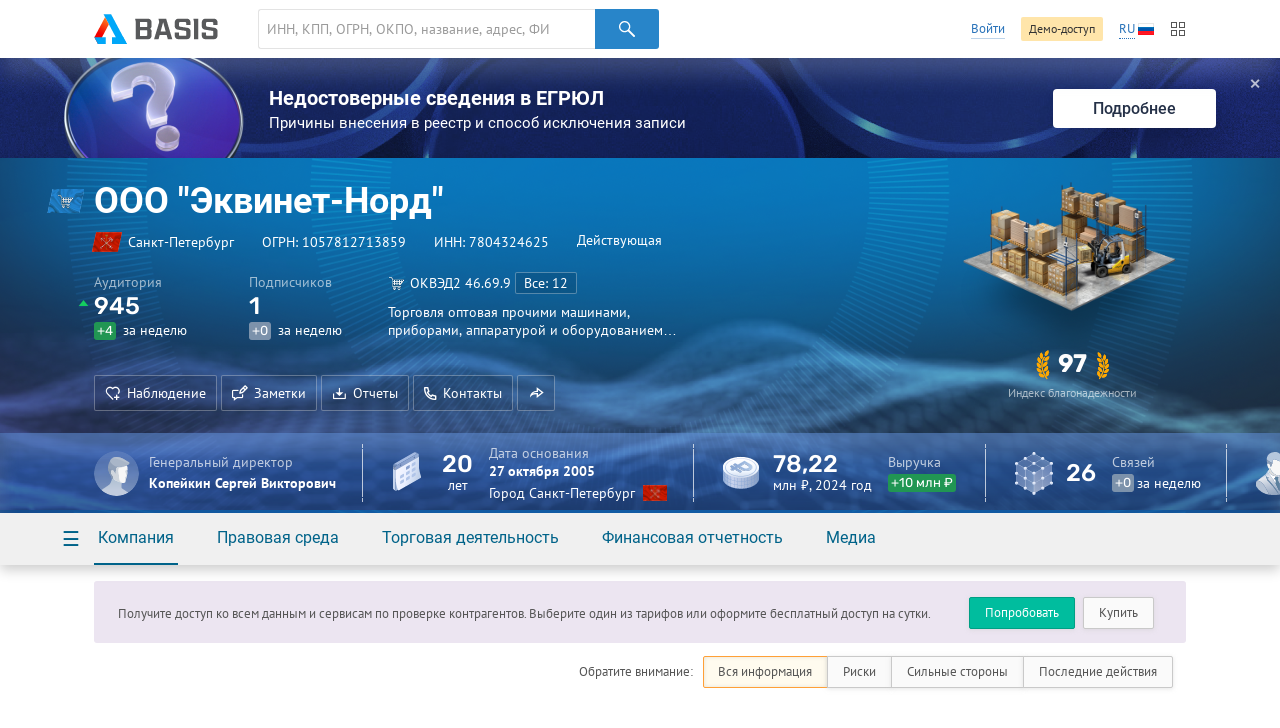

--- FILE ---
content_type: text/html; charset=utf-8
request_url: https://basis.myseldon.com/ru/company/1057812713859
body_size: 12413
content:


<!DOCTYPE html>
<html class="-no-auth- -ru- -ltr-">
<head>
    <title>ООО &quot;Эквинет-Норд&quot; ИНН 7804324625</title>

    <meta charset="UTF-8">
    <meta http-equiv="X-UA-Compatible" content="IE=edge" />

    <meta name="yandex-verification" content="74d9c37e6950d31f" />

    <meta name="description" content="ИНН 7804324625, ОГРН 1057812713859, Санкт-Петербург, Действующая (13.02.2025 0:00:00), Торговля оптовая прочими машинами, приборами, аппаратурой и оборудованием общепромышленного и специального назначения" />
    <meta name="theme-color" content="#ffffff">

    <link rel="mask-icon" href="/safari-pinned-tab.svg?v=WGaQ65lY2E" color="#5bbad5">

    <link rel="android-touch-icon" href="/android-chrome-192x192.png" />

    <link rel="apple-touch-icon" href="/apple-touch-icon.png?v=638647478440000000">
    <link rel="icon" type="image/png" href="/favicon-32x32.png?v=638647478440000000" sizes="32x32">
    <link rel="icon" type="image/png" href="/favicon-16x16.png?v=638647478440000000" sizes="16x16">
    <link rel="manifest" href="/manifest.json?v=638647478440000000">
    <link rel="shortcut icon" href="/favicon.ico?v=638647478440000000">

    <link rel="stylesheet" type="text/css" href="/content/globalNav.css" />
    <link rel="stylesheet" type="text/css" href="/content/fonts/ptsans/init.css" />
    <link rel="stylesheet" type="text/css" href="/content/fonts/roboto/init.css" />
    <link rel="stylesheet" type="text/css" href="/content/fonts/robotoslab/init.css" />
    <link rel="stylesheet" type="text/css" href="/content/fonts/montserrat/init.css" />
    <link rel="stylesheet" type="text/css" href="/content/fonts/rubik/init.css" />
    
            <link rel="alternate" hreflang="ru" href="https://basis.myseldon.com/ru/company/1057812713859" />
            <link rel="alternate" hreflang="en" href="https://basis.myseldon.com/en/company/1057812713859" />
            <link rel="stylesheet" href="https://myseldon.com/news-feed-widget/css/news-feed-widget.css" />



    
<script>
    var user = {
        auth:        false,
        userId:      0,
        firstName:  "",
        lastName:   "",
        email:      "",
        phone:      "",
        accountType: 0,
        isDemo:      false,
        culture:    "ru",
        avatar:     "/content/svg/user-placeholder.svg",
        services:    [],
        viewMode:   "tile",
        filterMode: 0,
        headerMode: 1,
        license:    false
    };
</script>

    <link type="text/css" href="/bower_components/seldon-ui/dist/css/seldon-ui.min.css?v=637453039640000000" rel="stylesheet"/>
    <link type="text/css" href="/content/css/pdf/viewer.css?v=637471583560000000" rel="stylesheet"/>
    <link type="text/css" href="/content/css/style.css?v=639046967700000000" rel="stylesheet"/>
    
    <link type="text/css" href="/content/jquery.datetimepicker.css?v=637471583860000000" rel="stylesheet"/>
    <link type="text/css" href="/content/system-error.css?v=638047974040000000" rel="stylesheet"/>

    <script type="text/javascript" src="/scripts/Bundles/libs.bundle.js?v=639046967960000000"></script>

    <script type="text/javascript" src="/bower_components/seldon-ui/dist/js/seldon-ui.js?v=637453039640000000"></script>
    <script type="text/javascript" src="/scripts/modules/localizationHelper.js?v=637471583980000000"></script>

    <script type="text/javascript" src="/scripts/Bundles/base.bundle.js?v=639046967800000000"></script>
    <script type="text/javascript" src="/scripts/Bundles/plugins.bundle.js?v=639046967840000000"></script>

    
            <script type="text/javascript" src="https://myseldon.com/news-feed-widget/js/news-feed-widget.js"></script>



    <!-- Begin Verbox {literal} -->
    <script>
        window.VerboxSetup = {
            language: 'ru'
        };
        (function(){(function c(d,w,m,i) {
            window.supportAPIMethod = m;
            var s = d.createElement('script');
            s.id = 'supportScript'; 
            var id = 'bebb7ed5a51bfa754e6522aedb6351ce';
            s.src = (!i ? 'https://admin.verbox.ru/support/support.js' : 'https://static.site-chat.me/support/support.int.js') + '?h=' + id;
            s.onerror = i ? undefined : function(){c(d,w,m,true)};
            w[m] = w[m] || function(){(w[m].q = w[m].q || []).push(arguments);};
            (d.head || d.body).appendChild(s);
        })(document,window,'Verbox')})();
    </script>
    <!-- {/literal} End Verbox -->
</head>
<body>
    <div class="wrapper" id="wrapper">
            <div class="header-wrapper">
                <header class="header container" id="header" data-lang="ru"></header>
            </div>


<div id="news-banner" class="news-banner blue blog unknown">
    <div class="img"></div>
    <div class="content">
        <div class="title">Недостоверные сведения в ЕГРЮЛ</div>
        <div class="subtitle -mt-xxs-">Причины внесения в реестр и способ исключения записи
</div>
    </div>
    <a href="/ru/home/news/3617" class="more-btn">Подробнее</a>
    <span class="close-btn">✕</span>
</div>
<script>
    var $banner = $('#news-banner');
    $('.close-btn', $banner).on('click', function () {
        $.ajax({ url: '/home/resetlistbrowsedate', type: "POST", data: { id: 3617, type: 2 }, success: function() { $banner.remove(); } });
    });
</script>

<script type="text/javascript">
    var headerSelector = "#header";
    var $searchClear;

    function toggleClearSearch(val) {
        if (val.length > 0) {
            if ($searchClear.is(":hidden")) {
                $searchClear.show();
            }
        } else if ($searchClear.is(":visible")) {
            $searchClear.hide();
        }
    }

    globalNav.init(headerSelector, {
        components: {
            left: [
                globalNav.components.logo({
                    img: "/content/svg/logo-dark.svg"
                }),
                globalNav.components.search({
                    placeholder: 'ИНН, КПП, ОГРН, ОКПО, название, адрес, ФИО, телефон, емейл, домен'
                })
            ],
            right: [
                globalNav.components.link({
                    content: "Войти",
                    href: "/ru/user/login"
                }),
                globalNav.components.button({
                    content: 'Демо-доступ',
                    href: '/ru/home/demo',
                    type: 'sand'
                }),
                globalNav.components.language({
                    current: 'RU',
                    languages: ["ru","en"]
                }),
                globalNav.components.productsButton(),
            ]
        },
        modules: [
            globalNav.modules.products()
        ]
    }).render();

    var $searchInput = $(".header--search-input", headerSelector);
    $searchClear = $(".header--search-remove", headerSelector);
    $searchInput.on("change", function() { toggleClearSearch(this.value); });
    $searchInput.on("input", function () { toggleClearSearch(this.value); });
    $searchClear.on("click",
        function() {
            $searchInput.val("").change();
            seldon.events.trigger("search:change", "", "", "clear");
        });
</script>                <div id="modal-reg" class="-dn-">
                    <div class="auth-required-modal">
                        <div class="row">
                            <div class="col-14">
                                    <p class="h1">Необходима подписка</p>
                                    <p class="-m-large-">Скрытая информация доступна только по платной подписке. Выберите один из тарифов для полного доступа к системе.</p>
<a class="btn-green" href="/ru/home/tariffs?returnurl=%2Fru%2Fcompany%2F1057812713859">Купить</a>                            </div>
                            <div class="col-10">
                                <img class="-mw-100-" src="/content/img/auth/auth-required-ru.png?v=637471583560000000" alt="" />
                            </div>
                        </div>
                    </div>
                </div>
                <div id="modal-reg-open" class="-dn-">
                    <div class="auth-required-modal">
                        <div class="row">
                            <div class="col-14">
                                
    <p class="h1">Необходима подписка</p>
    <p class="-m-large-">Получите доступ ко всем данным и сервисам по проверке контрагентов. Выберите один из тарифов или оформите бесплатный доступ на сутки.</p>
<a class="btn-turq" href="/ru/home/demo">Попробовать</a><a class="btn" href="/ru/home/tariffs">Купить</a>
                            </div>
                            <div class="col-10">
                                <img class="-mw-100-" src="/content/img/auth/auth-required-ru.png?v=637471583560000000" alt="" />
                            </div>
                        </div>
                    </div>
                </div>
                    <div id="modal-reg-extract" class="-dn-">
                        <div class="auth-required-modal">
                            <div class="row">
                                <div class="col-14">
                                    <p class="h1">Необходима подписка</p>
                                    <p class="-m-large-">
Доступно при <a href="/ru/home/tariffs">подписке</a> на месяц или год.
                                    </p>
                                </div>
                                <div class="col-10">
                                    <img class="-mw-100-" src="/content/img/auth/auth-required-ru.png?v=637471583560000000" alt="" />
                                </div>
                            </div>
                        </div>
                    </div>
                    <div id="modal-reg-realty" class="-dn-">
                        <div class="auth-required-modal">
                            <div class="row">
                                <div class="col-14">
                                    <p class="h1">Необходима подписка</p>
                                    <p class="-m-large-">
                                        <div>
Для подключения обратитесь к сопровождающему специалисту или оставьте <a href="/ru/home/request">заявку</a>
                                        </div>
                                    </p>
                                </div>
                                <div class="col-10">
                                    <img class="-mw-100-" src="/content/img/auth/auth-required-ru.png?v=637471583560000000" alt="" />
                                </div>
                            </div>
                        </div>
                    </div>
        <div class="content" id='content'>
            



<!--Шапка карточки-->
<div class="card-header-wrapper">
    <div class="card-header--new" id="card-header">
        <div class="card-header-content">
            

<input id="HeadShortNameOrg" type="hidden" value="ООО &quot;Эквинет-Норд&quot;" />
<input id="HeadOgrnOrg" type="hidden" value="1057812713859" />
<input id="CompanyId" type="hidden" value="1057812713859" />
<input id="IsAO" type="hidden" value="false" />
<input id="IsFavorite" type="hidden" value="false" />
<input id="ListId" type="hidden" />
<form enctype="multipart/form-data" id="set-favorite-form">
    <input name="__RequestVerificationToken" type="hidden" value="g6m7OhPcywsOWmO60UFmlbJTyahPywmgfvYClKo76ntKX-Ql3B9k7M8e0lUl3wKsnqkSiqWgq5eQ-rrr3igNS6HAIRU1" />
</form>
            


<div class="general container">
    <div class='card-general--okved-pic-wrap'>
        <div class="tilted-img okved-pic-container flag -dossier-animate-" style="background-color: #228bdc">
            <img src="https://basis.myseldon.com/content/img/okved-sub-categories-pics/32/51.6.png" />
        </div>
    </div>
    
    <div class="card-general">
        <div class="card-general--title -dossier-animate-">
            <div class="value">ООО &quot;Эквинет-Норд&quot;</div>
        </div>

        <div class='card-general--info-wrap  -dossier-animate-'>
            <div class="card-general--info">
                <div class="attribute children-space-between ">
                    <div class='card-general--info-region-img tilted-img -stretch-out- flag'>
                        <img src="/content/img/region-flags/78.png" alt="" />
                    </div>
                    <span>Санкт-Петербург</span>
                </div>
                <div class="attribute">
                    <div class="-fl-n-">
ОГРН: <span class="copy-text" data-clipboard-text="1057812713859">1057812713859</span>
                    </div>
                </div>
                <div class="attribute">
                    <div class="-fl-n-">
ИНН: <span class="copy-text" data-clipboard-text="7804324625">7804324625</span>
                    </div>
                </div>

                    <div class="attribute -status-">


                        Действующая
                    </div>
            </div>
        </div>
        

        <div class="visit-stats">
            <div class="visit-stats-sub">
            <div class="stat-item -dossier-animate-">
                <div class="title">
                    Аудитория
                </div>
                <div class="value">
                    <div class='stat-item--arrows'>
                        <i class="icon-caret-up"></i>
                        <i class="icon-caret-up"></i>
                        <i class="icon-caret-up"></i>
                    </div>
                    <span class='stat-item--value-num aninumber' data-value='945' data-duration='1000' data-delay='200'>
                       945
                    </span>
                </div>
                <div class="subscription">
                    <span class="tag -green-" data-value="4" id="value">+4</span>
                    за неделю
                </div>
            </div>
            <div class="stat-item -dossier-animate-" id="subscribers">
                <div class="title">
                    Подписчиков
                </div>
                <div class="value">
                    <div class='stat-item--arrows'>
                        
                        
                        
                    </div>
                    <span class='stat-item--value-num aninumber' data-value='1' data-duration='1000' data-delay='200'>
                       1
                    </span>
                </div>
                <div class="subscription">
                    <span class="tag -gray-" data-value="0" id="value">+0</span>
                    за неделю
                </div>
            </div>
                            </div>
                <div class="stat-item -dossier-animate- okved">
                    <div class="title children-space-between-reduced">
                        <img src="https://basis.myseldon.com/content/img/okved-sub-categories-pics/32/51.6.png"/>
                        <span>
                            <span>ОКВЭД2</span>
                            <span>46.69.9</span>
                        </span>

                            <a href="/ru/company/1057812713859/register/okved"
                               class="btn btn-ghost-dark -size-xs-" rel="nofollow">
Все: 12
                            </a>
                    </div>
                    <div class="description" data-hint='Торговля оптовая прочими машинами, приборами, аппаратурой и оборудованием общепромышленного и специального назначения' id='okved-hint'>
                        Торговля оптовая прочими машинами, приборами, аппаратурой и оборудованием общепромышленного и специального назначения
                    </div>
                </div>
        </div>

        <div class="card-header-actions-wrap -dossier-animate-">
            <div class="card-header-actions">
                                    <span class="btn btn-ghost-dark" role="button" data-modal={html}#modal-reg-open data-width=780px>
                        <i class="icon-heart-plus"></i>Наблюдение
                    </span>
                    <span class="btn btn-ghost-dark" role="button" data-modal={html}#modal-reg-open data-width=780px>
                        <i class="icon-note"></i>Заметки
                    </span>
                <span class="btn btn-ghost-dark auth-req" role="button" id="rep-btn">
                    <i class="icon-download-flat"></i>Отчеты
                </span>
                
    <span class="btn btn-ghost-dark contacts-modal-trigger" role="button" id="contacts-btn">
        <i class="icon-phone"></i>Контакты
    </span>
    <div id='contacts' class="-dn-">

        <article class="contacts-modal">
            <div class="contacts-modal--summary">
                    <img src="/ru/companies/QrCardLink?ogrn=1057812713859" class="contacts-modal--summary-qr">
                                    <div class="contacts-modal--summary-main">
                        <strong>+7 (▒▒▒) ▒▒▒-▒▒-▒▒</strong>
                    </div>

                    <div class="contacts-modal--summary-extra">
                        <ul class="-no-margin-">
                                <li>
                                    <span class="title">Сайт:</span>
                                    <span class="value">
                                        <a class="-white-link-" href="http://www.equinet.ru/" rel="nofollow" target="_blank">www.equinet.ru</a>
                                    </span>
                                </li>
                                                            <li>
                                    <span class="title">Факс:</span>
                                    <span class="value">
+7 (▒▒▒) ▒▒▒-▒▒-▒▒
                                    </span>
                                </li>
                                                            <li>
                                    <span class="title">E-mail</span>
                                    <span class="value">
                                        <a class="-white-link-" href="mailto:▒▒▒▒▒▒▒▒▒▒▒▒▒▒▒▒▒▒▒">▒▒▒▒▒▒▒▒▒▒▒▒▒▒▒▒▒▒▒</a>
                                    </span>
                                </li>
                        </ul>

                        <span class="-text-white-">195009, Россия, г. Санкт-Петербург, ул. Арсенальная, 23к1литЛ</span>

                        

                    </div>
            </div>
            <div class="contacts-modal--detail">
                <nav class="contacts-modal--detail-nav">
                    <button class="btn-label -purple- active" 
                            data-tab-group="contacts-modal" data-tab="#cm-phones">
                        Телефоны
                    </button>
                    <button class="btn-label -purple- " 
                            data-tab-group="contacts-modal" data-tab="#cm-faxes">
                        Факсы
                    </button>
                    <button class="btn-label -purple- " 
                            data-tab-group="contacts-modal" data-tab="#cm-domens">
                        Домены
                    </button>
                    <button class="btn-label -purple- " 
                            data-tab-group="contacts-modal" data-tab="#cm-mail">
                        Почта
                    </button>
                </nav>
                    <div class="tab" data-tab-group="contacts-modal" id="cm-phones">
                        <div class="contacts-modal--detail-tab">
                                <h3>
                                    Реестры
                                </h3>
                                    <div class="row -reduced-vertical-">
                                        <div class="col-8">
                                            <span class="-fsz-13-">+7 (▒▒▒) ▒▒▒-▒▒-▒▒</span>


                                        </div>
                                            <div class="col-11 contacts-modal--rating" data-id="129753537">

        <span class="contacts-modal--rating-positive ">
            <i class="icon-like"></i>
            <span class="contacts-modal--rating-count">0</span>
        </span>
        <span class="contacts-modal--rating-negative ">
            <i class="icon-dislike"></i>
            <span class="contacts-modal--rating-count">0</span>

                    </span>
    </div>


                                        <div class="col-5">
                                            <span class="-fsz-13-"></span>
                                        </div>
                                    </div>
                                <h3>
                                    Открытые источники
                                </h3>
                                    <div class="row -reduced-vertical-">
                                        <div class="col-8">
                                            <span class="-fsz-13-">+7 (▒▒▒) ▒▒▒-▒▒-▒▒</span>


                                        </div>
                                            <div class="col-11 contacts-modal--rating" data-id="120744324">

        <span class="contacts-modal--rating-positive ">
            <i class="icon-like"></i>
            <span class="contacts-modal--rating-count">0</span>
        </span>
        <span class="contacts-modal--rating-negative ">
            <i class="icon-dislike"></i>
            <span class="contacts-modal--rating-count">0</span>

                    </span>
    </div>


                                        <div class="col-5">
                                            <span class="-fsz-13-">20.11.2018</span>
                                        </div>
                                    </div>
                                    <div class="row -reduced-vertical-">
                                        <div class="col-8">
                                            <span class="-fsz-13-">+7 (▒▒▒) ▒▒▒-▒▒-▒▒</span>


                                        </div>
                                            <div class="col-11 contacts-modal--rating" data-id="120121462">

        <span class="contacts-modal--rating-positive ">
            <i class="icon-like"></i>
            <span class="contacts-modal--rating-count">0</span>
        </span>
        <span class="contacts-modal--rating-negative ">
            <i class="icon-dislike"></i>
            <span class="contacts-modal--rating-count">0</span>

                    </span>
    </div>


                                        <div class="col-5">
                                            <span class="-fsz-13-"></span>
                                        </div>
                                    </div>
                        </div>
                    </div>
                                    <div class="tab" data-tab-group="contacts-modal" id="cm-faxes">
                        <div class="contacts-modal--detail-tab">
                                <h3>Открытые источники</h3>
                                    <div class="row -reduced-vertical-">
                                        <div class="col-8">
                                            <span class="-fsz-13-">+7 (▒▒▒) ▒▒▒-▒▒-▒▒</span>
                                        </div>
                                            <div class="col-11 contacts-modal--rating" data-id="119495550">

        <span class="contacts-modal--rating-positive ">
            <i class="icon-like"></i>
            <span class="contacts-modal--rating-count">0</span>
        </span>
        <span class="contacts-modal--rating-negative ">
            <i class="icon-dislike"></i>
            <span class="contacts-modal--rating-count">0</span>

                    </span>
    </div>

                                        <div class="col-5"> <span class="-db- -fsz-13-">23.12.2014</span> </div>
                                    </div>
                        </div>
                    </div>
                                    <div class="tab" data-tab-group="contacts-modal" id="cm-domens">
                        <div class="contacts-modal--detail-tab">
                            <h3>Домены</h3>
                                <div class="row -reduced-vertical-">
                                    <div class="col-16">
                                        <span class="-fsz-13-"><a href="http://www.equinet.ru/" rel="nofollow" target="_blank">www.equinet.ru</a> — официальный сайт</span>
                                    </div>
                                </div>
                                <div class="row -reduced-vertical-">
                                    <div class="col-16">
                                        <span class="-fsz-13-"><a href="http://equinet.ru/" rel="nofollow" target="_blank">equinet.ru</a> — официальный сайт</span>
                                    </div>
                                </div>
                        </div>
                    </div>
                                    <div class="tab" data-tab-group="contacts-modal" id="cm-mail">
                        <div class="contacts-modal--detail-tab">
                                <h3>Внешнеэкономическая деятельность</h3>
                                    <div class="row -reduced-vertical-">
                                        <div class="col-16">
                                            <span class="-fsz-13-">
▒▒▒▒▒▒▒▒▒▒▒▒▒▒▒▒▒▒▒                                            </span>
                                        </div>
                                        <div class="col-8">
                                            <span class="-fsz-13-"></span>
                                        </div>
                                    </div>
                                    <div class="row -reduced-vertical-">
                                        <div class="col-16">
                                            <span class="-fsz-13-">
▒▒▒▒▒▒▒▒▒▒▒▒▒▒▒                                            </span>
                                        </div>
                                        <div class="col-8">
                                            <span class="-fsz-13-"></span>
                                        </div>
                                    </div>
                                <h3>Торги</h3>
                                    <div class="row -reduced-vertical-">
                                        <div class="col-16">
                                            <span class="-fsz-13-">
▒▒▒▒▒▒▒▒▒▒▒▒▒▒▒▒▒▒▒                                            </span>
                                        </div>
                                        <div class="col-8">
                                            <span class="-fsz-13-">10.11.2025</span>
                                        </div>
                                    </div>
                                    <div class="row -reduced-vertical-">
                                        <div class="col-16">
                                            <span class="-fsz-13-">
▒▒▒▒▒▒▒▒▒▒▒▒▒▒▒▒▒▒                                            </span>
                                        </div>
                                        <div class="col-8">
                                            <span class="-fsz-13-">18.03.2024</span>
                                        </div>
                                    </div>
                                    <div class="row -reduced-vertical-">
                                        <div class="col-16">
                                            <span class="-fsz-13-">
▒▒▒▒▒▒▒▒▒▒▒▒▒▒▒                                            </span>
                                        </div>
                                        <div class="col-8">
                                            <span class="-fsz-13-">12.10.2021</span>
                                        </div>
                                    </div>
                                    <div class="row -reduced-vertical-">
                                        <div class="col-16">
                                            <span class="-fsz-13-">
▒▒▒▒▒▒▒▒▒▒▒▒▒▒▒▒▒▒                                            </span>
                                        </div>
                                        <div class="col-8">
                                            <span class="-fsz-13-">27.09.2017</span>
                                        </div>
                                    </div>
                                    <div class="row -reduced-vertical-">
                                        <div class="col-16">
                                            <span class="-fsz-13-">
▒▒▒▒▒▒▒▒▒▒▒▒                                            </span>
                                        </div>
                                        <div class="col-8">
                                            <span class="-fsz-13-">17.05.2016</span>
                                        </div>
                                    </div>
                        </div>
                    </div>
            </div>
        </article>
    </div>
    <script type="text/template" id="contact-rating-reason-template">
        <span class="rating-reason">
            <span class="dropdown -right-top-">
                <span class="dropdown--toggle -unknown-">Укажите причину</span>
                <div class="dropdown--container">
                    <div class="dropdown--title">Укажите причину</div>

                        <a href="#" data-value="1" class='dropdown--item'>Не отвечает</a>
                        <a href="#" data-value="2" class='dropdown--item'>Неактуальный</a>
                        <a href="#" data-value="3" class='dropdown--item'>Не принадлежит компании</a>
                        <a href="#" data-value="4" class='dropdown--item'>Другое</a>
                </div>
            </span>
        </span>
    </script>

                
                    <span class="btn btn-ghost-dark no-text" role="button" id="share-btn">
                        <i class="icon-msg-forward"></i>
                    </span>
                            </div>
        </div>
    </div>

    <div class="info-block">
        <!-- events widget -->
        <!-- /events widget -->
        <!-- mini stats -->
        <div class="card-stats -mini- -fl-g-">
            <div class="stat-item delimiter">
                    <div class="img">
        <img src="/content/svg/coin-dollar.svg" />
    </div>
        <div class="important number">
            78,22<div class="subscription">млн ₽, 2024 год</div>
        </div>
        <div class="info">
            <div class="title">Выручка</div>
            <div class="subscription">
                <span class="tag -green-" data-value="10261000">+10 млн ₽</span>
            </div>
        </div>

            </div>
            <a class="-pseudo- stat-item ceo" data-modal="{html}#modal-reg-open" data-width="780px" href="#" id="auth-required" title="Информация скрыта. Для просмотра купите подписку."><div class="img">
                    <img src="/content/svg/placeholder-man.svg" />
                </div>
                <div class="info">
                    <div class="title" title="Генеральный директор"> Генеральный директор</div>
                    <div class="subscription">Копейкин Сергей Викторович</div>
                </div></a>
        </div>
        <!-- /mini stats -->
    </div>

    <div class="card-pic -dossier-animate-">
        
        <div class="card-pic-container">
                <img class='card-pic--img'
                     src="/content/img/company-pics/512/okved/51.6.png"
                     
                     alt="" />
            <div class="card-pic-shadow"></div>
        </div>
            <div class="card--trust-index">
                <div class="trust-index">
                    <div class='trust-index--value'>
                        <svg class="svg-icon">
                            <use xmlns:xlink="http://www.w3.org/1999/xlink" xlink:href="/content/icons.svg#tree-branch-left"></use>
                        </svg>
                        <span class='aninumber'
                              data-delay='500'
                              data-duration='1000'
                              data-value='97'
                        >
                            97
                        </span>
                        <svg class="svg-icon">
                            <use xmlns:xlink="http://www.w3.org/1999/xlink" xlink:href="/content/icons.svg#tree-branch-right"></use>
                        </svg>
                    </div>
                    <div class="trust-index--description">
                        Индекс благонадежности 
                    </div>
                </div>
            </div>
    </div>
</div>


<div class="card-stats -main-">
    <div class='container'>

        
        <a class="-pseudo- stat-item -dossier-animate- delimiter ceo" data-modal="{html}#modal-reg-open" data-width="780px" href="#" id="auth-required" title="Информация скрыта. Для просмотра купите подписку."><div class="img">
                    <img src="/content/svg/placeholder-man.svg" />
                </div>
                <div class="info">
                    <div class="title" title="Генеральный директор"> Генеральный директор</div>
                    <div class="subscription">Копейкин Сергей Викторович</div>
                </div></a>
        <div class="stat-item -dossier-animate- delimiter">
                <div class="img">
                    <img src="/content/svg/calendar.svg"/>
                </div>
                <div class="important number -text-center-">
                    20 <div class="subscription">лет</div>
                </div>
                <div class="info">
                    <div class="title">
                                Дата основания
                    </div>
                    <div class="value">
                        27 октября 2005
                    </div>
                    <div class="subscription children-space-between">
                        <span>Город Санкт-Петербург</span>
                        <div class="img-wrapper flag">
                            <img src="/content/img/region-flags/78.png" alt="" />
                        </div>
                    </div>
                </div>
        </div>
        <div class="stat-item -dossier-animate- delimiter">
                <div class="img">
        <img src="/content/svg/coin-dollar.svg" />
    </div>
        <div class="important number">
            78,22<div class="subscription">млн ₽, 2024 год</div>
        </div>
        <div class="info">
            <div class="title">Выручка</div>
            <div class="subscription">
                <span class="tag -green-" data-value="10261000">+10 млн ₽</span>
            </div>
        </div>

        </div>

            <div class="stat-item -dossier-animate- delimiter">
                <div class="img">
                    <img src="/content/svg/links.svg" />
                </div>
                    <div class="important number">
                        26
                    </div>
                    <div class="info">
                        <div class="title">
                            Связей
                        </div>
                        <div class="subscription">
                            <span class="tag -gray-" data-value="0" id="value">+0</span>
                            за неделю
                        </div>
                    </div>

            </div>
        <div class="stat-item -dossier-animate-">


            <div class="img">
                <img src="/content/svg/employee.svg" />
            </div>

<div class="important number">17</div>                <div class="info">
                        <div class="title">
                            Сотрудников
                        </div>
                            <div class="subscription">
                                <span class="tag -gray-" data-value="0" id="value">+0</span>
                                за год
                            </div>
                </div>
        </div>
    </div>
</div>

        </div>
        <div class="card-nav-wrapper">
            <div class="container">
                <nav class="card-nav">
                    
<div class="detailed-nav-dropdown">
    <div class="card-nav--button dropdown--toggle">☰</div>
    <div class="dropdown--container">
        <div class="detailed-card-nav-wrapper">
            <nav class="detailed-card-nav">
                <div class="detailed-card-nav--button">✕</div>
                    <div class="detailed-card-nav--item">
                        <div class="detailed-card-nav--item-title">Компания</div>
                        <ul class="detailed-card-nav--sub-items">
                                <li>
<a class="card-nav--sub-item active service-btn" href="/ru/company/1057812713859/summary" id="service-btn-summary-2" rel="nofollow" style="">Сводная информация</a>                                </li>
                                <li>
<a class="card-nav--sub-item service-btn" href="/ru/company/1057812713859/register" id="service-btn-register-2" rel="nofollow" style="">Государственная регистрация</a>                                </li>
                                <li>
<a class="card-nav--sub-item service-btn" href="/ru/company/1057812713859/treestandart" id="service-btn-treestandart-2" rel="nofollow">Дерево связей</a>                                </li>
                                <li>
<a class="card-nav--sub-item service-btn" href="/ru/company/1057812713859/timeline" id="service-btn-timeline-2" rel="nofollow" style="">События</a>                                </li>
                                <li>
<a class="card-nav--sub-item service-btn" href="/ru/company/1057812713859/expresscheck" id="service-btn-expresscheck-2" rel="nofollow" style="">Экспресс-проверка</a>                                </li>
                        </ul>
                    </div>
                    <div class="detailed-card-nav--item">
                        <div class="detailed-card-nav--item-title">Правовая среда</div>
                        <ul class="detailed-card-nav--sub-items">
                                <li>
<a class="card-nav--sub-item -disabled- service-btn" href="#" id="service-btn-arbitration-2" rel="nofollow" style="" title="Информация по этому разделу отсутствует.">Арбитраж</a>                                </li>
                                <li>
<a class="card-nav--sub-item service-btn" href="/ru/company/1057812713859/plancheck" id="service-btn-plancheck-2" rel="nofollow" style="">Проверки</a>                                </li>
                                <li>
<a class="card-nav--sub-item service-btn" href="/ru/company/1057812713859/bailiffs" id="service-btn-bailiffs-2" rel="nofollow" style="">Исполнительные производства</a>                                </li>
                                <li>
<a class="card-nav--sub-item -disabled- service-btn" href="#" id="service-btn-bankruptcy-2" rel="nofollow" style="" title="Информация по этому разделу отсутствует.">Банкротство</a>                                </li>
                                <li>
<a class="card-nav--sub-item -disabled- service-btn" href="#" id="service-btn-disclosure-2" rel="nofollow" style="" title="Информация по этому разделу отсутствует.">Раскрытие информации</a>                                </li>
                                <li>
<a class="card-nav--sub-item -disabled- service-btn" href="#" id="service-btn-trademark-2" rel="nofollow" style="" title="Информация по этому разделу отсутствует.">Товарные знаки</a>                                </li>
                                <li>
<a class="card-nav--sub-item -disabled- service-btn" href="#" id="service-btn-licenses-2" rel="nofollow" style="" title="Информация по этому разделу отсутствует.">Лицензии</a>                                </li>
                                <li>
<a class="card-nav--sub-item -disabled- service-btn" href="#" id="service-btn-patents-2" rel="nofollow" style="" title="Информация по этому разделу отсутствует.">Патенты</a>                                </li>
                                <li>
<a class="card-nav--sub-item -disabled- service-btn" href="#" id="service-btn-pledge-2" rel="nofollow" style="" title="Информация по этому разделу отсутствует.">Залоги</a>                                </li>
                                <li>
<a class="card-nav--sub-item service-btn" href="/ru/company/1057812713859/leasing" id="service-btn-leasing-2" rel="nofollow" style="">Лизинг</a>                                </li>
                                <li>
<a class="card-nav--sub-item -disabled- service-btn" href="#" id="service-btn-sro-2" rel="nofollow" style="" title="Информация по этому разделу отсутствует.">Членство в СРО</a>                                </li>
                                <li>
<a class="card-nav--sub-item -disabled- service-btn" href="#" id="service-btn-support-2" rel="nofollow" style="" title="Информация по этому разделу отсутствует.">Поддержка МСП</a>                                </li>
                                <li>
<a class="card-nav--sub-item -disabled- service-btn" href="#" id="service-btn-software-2" rel="nofollow" style="" title="Информация по этому разделу отсутствует.">Реестр отечественного ПО</a>                                </li>
                                <li>
<a class="card-nav--sub-item -disabled- service-btn" href="#" id="service-btn-transport-2" rel="nofollow" style="" title="Информация по этому разделу отсутствует.">Транспортные средства</a>                                </li>
                                <li>
<a class="card-nav--sub-item -disabled- service-btn" href="#" id="service-btn-facts-2" rel="nofollow" style="" title="Информация по этому разделу отсутствует.">Сущфакты</a>                                </li>
                        </ul>
                    </div>
                    <div class="detailed-card-nav--item">
                        <div class="detailed-card-nav--item-title">Торговая деятельность</div>
                        <ul class="detailed-card-nav--sub-items">
                                <li>
<a class="card-nav--sub-item service-btn" href="/ru/company/1057812713859/contracts" id="service-btn-contracts-2" rel="nofollow" style="">Торги</a>                                </li>
                                <li>
<a class="card-nav--sub-item -disabled- service-btn" href="#" id="service-btn-unfair-2" rel="nofollow" style="" title="Информация по этому разделу отсутствует.">РНП</a>                                </li>
                                <li>
<a class="card-nav--sub-item service-btn" href="/ru/company/1057812713859/foreigntrade" id="service-btn-foreigntrade-2" rel="nofollow" style="">Внешняя торговля</a>                                </li>
                                <li>
<a class="card-nav--sub-item -disabled- service-btn" href="#" id="service-btn-tourismobjects-2" rel="nofollow" style="" title="Информация по этому разделу отсутствует.">Туристические объекты</a>                                </li>
                                <li>
<a class="card-nav--sub-item -disabled- service-btn" href="#" id="service-btn-certificates-2" rel="nofollow" style="" title="Информация по этому разделу отсутствует.">Сертификаты и декларации</a>                                </li>
                                <li>
<a class="card-nav--sub-item -disabled- service-btn" href="#" id="service-btn-complaints-2" rel="nofollow" style="" title="Информация по этому разделу отсутствует.">Жалобы в ФАС</a>                                </li>
                        </ul>
                    </div>
                    <div class="detailed-card-nav--item">
                        <div class="detailed-card-nav--item-title">Финансовая отчетность</div>
                        <ul class="detailed-card-nav--sub-items">
                                <li>
<a class="card-nav--sub-item service-btn" href="/ru/company/1057812713859/balances" id="service-btn-balances-2" rel="nofollow" style="">Балансы</a>                                </li>
                                <li>
<a class="card-nav--sub-item service-btn" href="/ru/company/1057812713859/taxes" id="service-btn-taxes-2" rel="nofollow" style="">Налоги и сборы</a>                                </li>
                                <li>
<a class="card-nav--sub-item service-btn" href="/ru/company/1057812713859/express/liquidity" id="service-btn-express-2" rel="nofollow" style="">Экспресс-анализ</a>                                </li>
                        </ul>
                    </div>
                    <div class="detailed-card-nav--item">
                        <div class="detailed-card-nav--item-title">Медиа</div>
                        <ul class="detailed-card-nav--sub-items">
                                <li>
<a class="card-nav--sub-item service-btn" href="/ru/company/1057812713859/news" id="service-btn-news-2" rel="nofollow" style="">Новости компании</a>                                </li>
                                <li>
<a class="card-nav--sub-item -disabled- service-btn" href="#" id="service-btn-vacancies-2" rel="nofollow" style="" title="Информация по этому разделу отсутствует.">Вакансии</a>                                </li>
                        </ul>
                    </div>
            </nav>
        </div>
    </div>
</div>
                    

    <div class="card-nav--item">
        <a class="card-nav--item-title">
            Компания
        </a>
        <div class="card-nav--sub-items">
<a class="card-nav--sub-item active service-btn grid-row-1 grid-col-1" href="/ru/company/1057812713859/summary" id="service-btn-summary" rel="nofollow" style="">Сводная информация</a><a class="card-nav--sub-item service-btn grid-row-2 grid-col-1" href="/ru/company/1057812713859/register" id="service-btn-register" rel="nofollow" style="">Государственная регистрация</a><a class="card-nav--sub-item service-btn grid-row-3 grid-col-1" href="/ru/company/1057812713859/treestandart" id="service-btn-treestandart" rel="nofollow">Дерево связей</a><a class="card-nav--sub-item service-btn grid-row-4 grid-col-1" href="/ru/company/1057812713859/timeline" id="service-btn-timeline" rel="nofollow" style="">События</a><a class="card-nav--sub-item service-btn grid-row-5 grid-col-1" href="/ru/company/1057812713859/expresscheck" id="service-btn-expresscheck" rel="nofollow" style="">Экспресс-проверка</a>        </div>
    </div>
    <div class="card-nav--item">
        <a class="card-nav--item-title">
            Правовая среда
        </a>
        <div class="card-nav--sub-items">
<a class="card-nav--sub-item -disabled- service-btn grid-row-1 grid-col-1" href="#" id="service-btn-arbitration" rel="nofollow" style="" title="Информация по этому разделу отсутствует.">Арбитраж</a><a class="card-nav--sub-item service-btn grid-row-2 grid-col-1" href="/ru/company/1057812713859/plancheck" id="service-btn-plancheck" rel="nofollow" style="">Проверки</a><a class="card-nav--sub-item service-btn grid-row-3 grid-col-1" href="/ru/company/1057812713859/bailiffs" id="service-btn-bailiffs" rel="nofollow" style="">Исполнительные производства</a><a class="card-nav--sub-item -disabled- service-btn grid-row-4 grid-col-1" href="#" id="service-btn-bankruptcy" rel="nofollow" style="" title="Информация по этому разделу отсутствует.">Банкротство</a><a class="card-nav--sub-item -disabled- service-btn grid-row-5 grid-col-1" href="#" id="service-btn-disclosure" rel="nofollow" style="" title="Информация по этому разделу отсутствует.">Раскрытие информации</a><a class="card-nav--sub-item -disabled- service-btn grid-row-1 grid-col-2" href="#" id="service-btn-trademark" rel="nofollow" style="" title="Информация по этому разделу отсутствует.">Товарные знаки</a><a class="card-nav--sub-item -disabled- service-btn grid-row-2 grid-col-2" href="#" id="service-btn-licenses" rel="nofollow" style="" title="Информация по этому разделу отсутствует.">Лицензии</a><a class="card-nav--sub-item -disabled- service-btn grid-row-3 grid-col-2" href="#" id="service-btn-patents" rel="nofollow" style="" title="Информация по этому разделу отсутствует.">Патенты</a><a class="card-nav--sub-item -disabled- service-btn grid-row-4 grid-col-2" href="#" id="service-btn-pledge" rel="nofollow" style="" title="Информация по этому разделу отсутствует.">Залоги</a><a class="card-nav--sub-item service-btn grid-row-5 grid-col-2" href="/ru/company/1057812713859/leasing" id="service-btn-leasing" rel="nofollow" style="">Лизинг</a><a class="card-nav--sub-item -disabled- service-btn grid-row-1 grid-col-3" href="#" id="service-btn-sro" rel="nofollow" style="" title="Информация по этому разделу отсутствует.">Членство в СРО</a><a class="card-nav--sub-item -disabled- service-btn grid-row-2 grid-col-3" href="#" id="service-btn-support" rel="nofollow" style="" title="Информация по этому разделу отсутствует.">Поддержка МСП</a><a class="card-nav--sub-item -disabled- service-btn grid-row-3 grid-col-3" href="#" id="service-btn-software" rel="nofollow" style="" title="Информация по этому разделу отсутствует.">Реестр отечественного ПО</a><a class="card-nav--sub-item -disabled- service-btn grid-row-4 grid-col-3" href="#" id="service-btn-transport" rel="nofollow" style="" title="Информация по этому разделу отсутствует.">Транспортные средства</a><a class="card-nav--sub-item -disabled- service-btn grid-row-5 grid-col-3" href="#" id="service-btn-facts" rel="nofollow" style="" title="Информация по этому разделу отсутствует.">Сущфакты</a>        </div>
    </div>
    <div class="card-nav--item">
        <a class="card-nav--item-title">
            Торговая деятельность
        </a>
        <div class="card-nav--sub-items">
<a class="card-nav--sub-item service-btn grid-row-1 grid-col-1" href="/ru/company/1057812713859/contracts" id="service-btn-contracts" rel="nofollow" style="">Торги</a><a class="card-nav--sub-item -disabled- service-btn grid-row-2 grid-col-1" href="#" id="service-btn-unfair" rel="nofollow" style="" title="Информация по этому разделу отсутствует.">РНП</a><a class="card-nav--sub-item service-btn grid-row-3 grid-col-1" href="/ru/company/1057812713859/foreigntrade" id="service-btn-foreigntrade" rel="nofollow" style="">Внешняя торговля</a><a class="card-nav--sub-item -disabled- service-btn grid-row-4 grid-col-1" href="#" id="service-btn-tourismobjects" rel="nofollow" style="" title="Информация по этому разделу отсутствует.">Туристические объекты</a><a class="card-nav--sub-item -disabled- service-btn grid-row-5 grid-col-1" href="#" id="service-btn-certificates" rel="nofollow" style="" title="Информация по этому разделу отсутствует.">Сертификаты и декларации</a><a class="card-nav--sub-item -disabled- service-btn grid-row-1 grid-col-2" href="#" id="service-btn-complaints" rel="nofollow" style="" title="Информация по этому разделу отсутствует.">Жалобы в ФАС</a>        </div>
    </div>
    <div class="card-nav--item">
        <a class="card-nav--item-title">
            Финансовая отчетность
        </a>
        <div class="card-nav--sub-items">
<a class="card-nav--sub-item service-btn grid-row-1 grid-col-1" href="/ru/company/1057812713859/balances" id="service-btn-balances" rel="nofollow" style="">Балансы</a><a class="card-nav--sub-item service-btn grid-row-2 grid-col-1" href="/ru/company/1057812713859/taxes" id="service-btn-taxes" rel="nofollow" style="">Налоги и сборы</a><a class="card-nav--sub-item service-btn grid-row-3 grid-col-1" href="/ru/company/1057812713859/express/liquidity" id="service-btn-express" rel="nofollow" style="">Экспресс-анализ</a>        </div>
    </div>
    <div class="card-nav--item">
        <a class="card-nav--item-title">
            Медиа
        </a>
        <div class="card-nav--sub-items">
<a class="card-nav--sub-item service-btn grid-row-1 grid-col-1" href="/ru/company/1057812713859/news" id="service-btn-news" rel="nofollow" style="">Новости компании</a><a class="card-nav--sub-item -disabled- service-btn grid-row-2 grid-col-1" href="#" id="service-btn-vacancies" rel="nofollow" style="" title="Информация по этому разделу отсутствует.">Вакансии</a>        </div>
    </div>

                </nav>
            </div>
        </div>
    </div>
</div>
<!--/Шапка карточки-->


<div id="card-wrap" class="card-wrap -loading-">
    <div id="ContainerMain">

    </div>

        <!--Общие сведения-->
        <article class="dashboard-general">
            <div class="container">
                <div class="row">
                    <div class="col-12">
                        <h2>Общие сведения</h2>
                        <p>
                            ООО "Эквинет-Норд" — учреждение с маленьким уставным фондом, было основано 27.10.2005, при регистрации присвоены реквизиты: ИНН — 7804324625, ОГРН — 1057812713859. Компания зарегистрирована по адресу 195009, Россия, г. Санкт-Петербург, ул. Арсенальная, 23к1литЛ. Генеральный директор: <a class="-pseudo-" data-modal="{html}#modal-reg-open" data-width="780px" href="#" id="auth-required" title="Информация скрыта. Для просмотра купите подписку.">Копейкин С. В.</a> Компания имеет 1 <a href="/ru/company/1057812713859/register?block=coowners" rel="nofollow">участника</a>. Основной вид деятельности — Торговля оптовая прочими машинами, приборами, аппаратурой и оборудованием общепромышленного и специального назначения. Компания предоставляла финансовую отчетность за <a href="/ru/company/1057812713859/balances" rel="nofollow">2006</a>, <a href="/ru/company/1057812713859/balances" rel="nofollow">2007</a>, <a href="/ru/company/1057812713859/balances" rel="nofollow">2008</a>, <a href="/ru/company/1057812713859/balances" rel="nofollow">2009</a>, <a href="/ru/company/1057812713859/balances" rel="nofollow">2010</a>, <a href="/ru/company/1057812713859/balances" rel="nofollow">2012</a>, <a href="/ru/company/1057812713859/balances" rel="nofollow">2013</a>, <a href="/ru/company/1057812713859/balances" rel="nofollow">2014</a>, <a href="/ru/company/1057812713859/balances" rel="nofollow">2015</a>, <a href="/ru/company/1057812713859/balances" rel="nofollow">2016</a>, <a href="/ru/company/1057812713859/balances" rel="nofollow">2017</a>, <a href="/ru/company/1057812713859/balances" rel="nofollow">2018</a>, <a href="/ru/company/1057812713859/balances" rel="nofollow">2019</a>, <a href="/ru/company/1057812713859/balances" rel="nofollow">2020</a>, <a href="/ru/company/1057812713859/balances" rel="nofollow">2021</a>, <a href="/ru/company/1057812713859/balances" rel="nofollow">2022</a>, <a href="/ru/company/1057812713859/balances" rel="nofollow">2023</a>, <a href="/ru/company/1057812713859/balances" rel="nofollow">2024</a> года. По оценке благонадежности, рассчитанной по нашей скоринговой модели, организация с большой вероятностью создана для уставных целей и является благонадежной.
                        </p>
                    </div>
                    <div class="col-12">
                        <h2>Деловая и судебная активность</h2>
                        <p>
                            
Организация не участвовала в арбитражных разбирательствах.<br/>Подписала 59 контрактов <a href="/ru/company/1057812713859/contracts/ContactsWins" rel="nofollow">в качестве поставщика</a>. Наибольшее количество контрактов было заключено c <a href="/ru/company/1027809247300">ГУП СПб  "Пассажиравтотранс"</a> (основной заказчик). 
                        </p>
                    </div>
                </div>
            </div>
        </article>
        <!--/Общие сведения-->
</div>


<script type="text/template" id="report-popup-content">
    <div class="card-header--dropdown--base">
        <div class="card-header--get-report-content">
            <div class="h-wrapper">
                <h1>Досье кратко</h1>
<a class="video-modal-link" data-video-modal="faq-vid-report-extraction" href="#">Рассказываем про выгрузки</a><div class="-dn-"><div id="faq-vid-report-extraction"><iframe allow="autoplay; encrypted-media" allowfullscreen="" frameborder="0" height="326" src="https://rutube.ru/play/embed/29f64d774ce52be7cef1f90cb3ff0f53?t=0&amp;playlist=478658&amp;playlistpage=1" width="580"></iframe></div></div>            </div>
            <p class="-mb-s-">Сводная информация по всем разделам. Подходит для быстрого отчета по компании для руководителя.</p>

            <div class="list-inline -space-xxs-">
                    <a href="/ru/extraction/card?id=<%= ogrn %>&format=pdf" class="btn" target="_blank">
                        <i class="report-icon-pdf btn-icon-start"></i>
                        PDF
                    </a>
                <a href="/ru/extraction/card?id=<%= ogrn %>&format=docx" class="btn" target="_blank">
                    <i class="report-icon-doc btn-icon-start"></i>
                    Word
                </a>
            </div>

                <hr />
                <h1>Экспресс-проверка</h1>
                <p class="-mb-s-">Проверка на наличие или отсутствие критичных признаков деятельности.</p>
                <div class="list-inline -space-xxs-">
                        <a href="/ru/extraction/expresscheck?id=<%= ogrn %>&format=pdf" class="btn" target="_blank">
                            <i class="report-icon-pdf btn-icon-start"></i>
                            PDF
                        </a>
                    <a href="/ru/extraction/expresscheck?id=<%= ogrn %>&format=docx" class="btn" target="_blank">
                        <i class="report-icon-doc btn-icon-start"></i>
                        Word
                    </a>
                </div>
                            <hr />
                <h1>Выписка подробно</h1>
                <p class="-mb-xs-">Можно выгрузить несколько разделов. Удобно анализировать данные, выявлять закономерности, вести собственные расчеты.</p>
                <a href="#" class="get-report--information">Сведения</a>
        </div>
    </div>

    <div class="card-header--dropdown--aside">
        <div class="card-header--dropdown--aside--back-toggle -mb-s-">
            <i class="icon-left"></i>
            <a href="#" class="-text-link- -pseudo-link-">Назад</a>
        </div>
        <div class="card-header--dropdown--aside-content">

        </div>
    </div>
</script>

<script type="text/template" id="share-popup-template">
    <h1> Поделиться </h1>
    <input type="text" readonly value="%currentUrl%" data-clipboard-text="%currentUrl" />
</script>
<!--noindex-->
<div class="container error-feedback-container">

    <div class="row">
        <div class="col-24">
            <div id='error-feedback-nb' class="error-feedback-nb =">

            </div>
        </div>
    </div>

    <div id="error-feedback-form-source" class="-dn-">
        <form action="/ru/error/sendreport" class="error-feedback-form">
            <span class="error-feedback-form--title">Сообщите нам об ошибке</span>
            <p>
                Опишите суть проблемы. Почта нужна на случай, если потребуется уточнить детали. Название организации и адрес страницы можно не указывать.
            </p>
            <div class="error-feedback-form--row">
                <label for="error-feedback-name">Контактное лицо</label>
                <input type="text" id="error-feedback-name" name="error-feedback-name" />
            </div>
            <div class="error-feedback-form--row">
                <label for="error-feedback-email">Электронная почта</label>
                <input type="email" id="error-feedback-email" name="error-feedback-email" />
            </div>
            <div class="error-feedback-form--row">
                <label for="error-feedback-text">Текст сообщения</label>
                <textarea id="error-feedback-text" name="error-feedback-text" rows="8" title="Поле нужно заполнить" required></textarea>
            </div>
            <input type="hidden" id="error-feedback-href" name="error-feedback-href" />
            <p class="error-feedback-form--error -text-error-">
                Сообщение не было отправлено. Попробуйте еще раз.
            </p>
            <p><a class="btn-blue error-feedback-form--submit form-submit"><span class="btn--caption">Отправить</span></a></p>
            <p class="accept-terms-note">
Указывая свои персональные данные, вы соглашаетесь на их обработку в соответствии с <a href='/ru/home/privacypolicy'>Политикой конфиденциальности</a>.
            </p>
        </form>
    </div>
</div>
<!--/noindex-->

<script type="text/javascript" src="/scripts/plugins/rangeslider.min.js?v=637471584000000000"></script>
<script type="text/javascript" src="/scripts/Bundles/pdf.bundle.js?v=639046968160000000"></script>
<script type="text/javascript" src="/scripts/Bundles/card.bundle.js?v=639046968200000000"></script>

        </div>

        
    <!--Footer-->
    <footer class="footer" id='footer'>
        <div class="container">

            <!--Footer nav-->
            <nav class="footer--nav">
                <a href="/ru/home/capabilities">Возможности сервиса</a>
                <a href="/ru/home/tariffs">Тарифы</a>
                <a href="/ru/news">Новости</a>
                <a href="/ru/home/support">Техническая поддержка</a>
                <a href="/ru/home/api">API</a>
                <a href="/ru/home/request">Заявка на подключение</a>
                <a href="/ru/home/privacypolicy">Политика конфиденциальности</a>
                <a href="/ru/home/license">Лицензионное соглашение</a>
                <a href="/ru/home/technicalrequirements">Технические требования</a>

                <div class="language-select--current dropdown -right-bottom- -pointer-">
                    <a class="-pseudo-link- dropdown--toggle language-select--current-link"><span>RU</span><i class="ico-language--ru"></i></a>
                    <div class="dropdown--container culture-links" id="culture-links">
                            <a class="dropdown--item" data-culture="ru" href=""><i class="ico-language--ru"></i>Русский</a>
                            <a class="dropdown--item" data-culture="en" href=""><i class="ico-language--en"></i>English</a>
                    </div>
                </div>
            </nav>
            <!--/Footer nav-->

            <!--Footer copyright-->
            <div class="footer--copyright">
                &copy; 2014-2026 Seldon.Basis
            </div>
            <!--/Footer copyright-->

            <div class="footer--font-preloader">
                <span class="-condensed-">preloader</span>
            </div>
        </div>
    </footer>
    <!--/Footer-->


        <!--Scroll to top-->
        <div class="scroll-to-top inactive">
            <a href="#" id="scroll-to-top"><i class="scroll-to-icon"></i></a>
        </div>
        <!--/Scroll to top-->

    </div>

    <script>
        var appLocales = {
            share:  'Поделиться',
            copy:   'Скопировать',
            copied: 'Скопировано'
        }
    </script>

        <div class="popup-wrapper">
            <div class="popup-content">
                <i class="icon-close">✕</i>
                <img src="/content/img/pragmatica-3d-metal-security.png" alt="" />
                <div class="popup-message">
                    <h3>Уважаемые клиенты!</h3>
                    <p>На этой неделе сервисы Seldon подвергаются многочисленным DDoS-атакам. В связи с этим продукты работают не так стабильно и быстро, как обычно.</p>
                    <p>Мы уже добавили новый контур безопасности, чтобы еще надежнее защитить персональные и корпоративные данные. Возможно, у вас все еще сохраняются сложности с работой продуктов, мы делаем все возможное, чтобы устранить их как можно быстрее.</p>
                    <p>Благодарим за понимание!</p>
                </div>
            </div>
        </div>

    <script type="text/javascript" src="/scripts/Bundles/layout.bundle.js?v=639046967760000000"></script>

    


            <!--Yandex.Metrika counter-->
            <script type="text/javascript">
                (function (m, e, t, r, i, k, a) { m[i] = m[i] || function () { (m[i].a = m[i].a || []).push(arguments) }; m[i].l = 1 * new Date(); k = e.createElement(t), a = e.getElementsByTagName(t)[0], k.async = 1, k.src = r, a.parentNode.insertBefore(k, a) })(window, document, "script", "https://mc.yandex.ru/metrika/tag.js", "ym"); ym(26647137, "init", { clickmap: true, trackLinks: true, accurateTrackBounce: true, webvisor: true, trackHash: true });
            </script>
            <noscript>
                <div>
                    <img src="https://mc.yandex.ru/watch/26647137" style="position: absolute; left: -9999px;" alt="" />
                </div>
            </noscript>
            <!--/Yandex.Metrika counter-->
    
    
    
</body>
</html>


--- FILE ---
content_type: text/html; charset=utf-8
request_url: https://basis.myseldon.com/ru/companies/serviceinfo?id=1057812713859&section=summary&lang=ru&_=1769821454165
body_size: 32695
content:





<input type="hidden" id="pageTitle" value="Сводная информация" />


<script type="text/javascript">
    var data = {
        titles: {
            placed: 'Размещенных',
            won: 'Выигранных',
            c: 'Истец',
            d: 'Ответчик',
            checkPast: 'Завершенные',
            checkCurrent: 'Текущие',
            checkFuture: 'Планируемые',
            fsi:    'Финансовая устойчивость',
            sum:    'Максимальная возможная сумма кредита',
            rating: 'Класс кредитоспособности'
        },
            
                gov: [],
                arbit: [],
                check: [],
                production: [],
                net: [],
                earn: [],
                balance: [],
                fsi: [],
                sum: [],
                rating: [],
            
        prefixesOfBigNumbers: [
{"number":1000,"prefix":" тыс."},{"number":1000000,"prefix":" млн"},{"number":1000000000,"prefix":" млрд"}
        ]
    };
</script>

<!--Контент карточки-->
<div id="notice-sticky-parent" class="card-content">

    <div class="container signup">
        <div class="nb signup-nb">
<a class="btn -mr-xs-" href="/ru/home/tariffs">Купить</a><a class="btn-turq" href="/ru/home/demo">Попробовать</a>                <p class="-mt-xs-">Получите доступ ко всем данным и сервисам по проверке контрагентов. Выберите один из тарифов или оформите бесплатный доступ на сутки.</p>
        </div>
    </div>
    <div id="card-notice-filter" class="card-notice-nav">
        <div class="container">
            
<div class="breadcrumbs">
        <a class="home" href="/ru">Главная</a>
        <a class="search"
           data-search-locale="Поиск"
           data-filter-locale="Результаты фильтра"
           href="/ru/search">
            Поиск
        </a>
    <a class="service-btn-parent" title="%CompanyNameTitle%" href="/ru/company/1057812713859">%CompanyName%</a>
    <span>Сводная информация</span>
</div>

            <div class="card-notice-tags">
                <span>
                    Обратите внимание:
                </span>
                <div class="btn-group -ml-xs-">
                    <label data-modal={html}#modal-reg-open data-width=780px>
                        <input type="radio" name="card-notice" value="all" checked />
                        Вся информация
                    </label>
                    <label data-modal={html}#modal-reg-open data-width=780px>
                        <input type="radio" name="card-notice" value="risk"  />
                        Риски
                    </label>
                    <label data-modal={html}#modal-reg-open data-width=780px>
                        <input type="radio" name="card-notice" value="positive"  />
                        Сильные стороны
                    </label>
                    <label data-modal={html}#modal-reg-open data-width=780px>
                        <input type="radio" name="card-notice" value="last-actions"  />
                        Последние действия
                    </label>
                </div>
            </div>
        </div>
    </div>
    <div id="dashboard">
        <!--Активность компании-->
        <article class="dashboard-activity dashboard-section -bordered-section-">
            <div class="container">
                <div class="h-wrapper">
                    <h1 class="card-title">Активность компании</h1>
                </div>
                <div class="row">
                    <!--Статистиика с графиками-->
                    <div class="col-11 stat-chart-list">
                                <div class="stat-chart card-notice">
                                    <h2 class="stat-chart--title">
                                        <a href="/ru/company/1057812713859/contracts" class="-text-link- service-btn-parent">
                                            Госконтракты
                                        </a>
                                    </h2>
                                    <div class="stat-chart--content">
                                        <ul class="stat-chart--values">
                                            <li class="-turq-value-">
Нет размещенных контрактов                                            </li>
                                            <li class="-light-blue-value-">
<strong>59</strong> <a href=/ru/company/1057812713859/contracts/ContactsWins class="service-btn-parent" rel="nofollow">выигранных</a> <span title="Информация скрыта. Для просмотра купите подписку.">(▒▒▒▒▒ ₽)</span>                                            </li>
                                        </ul>
                                        <div class="stat-chart--chart -no-chart- -gov-" data-provider="gov" data-fields="placed,won" data-type="line"></div>
                                    </div>
                                        <p class="stat-chart--note">
Здесь — выводы по участию компании в госзакупках. Читайте по <a href=/ru/home/tariffs>подписке</a> или при пробном доступе.                                        </p>
                                </div>
                                                                            <div class="stat-chart -card-empty-section- card-notice">
                                <h2 class="stat-chart--title">Арбитражные дела</h2>
                                <p>Организация не участвовала в арбитражных разбирательствах</p>
                            </div>

                                <div class="stat-chart card-notice">
                                    <h2 class="stat-chart--title">
                                        <a href="/ru/company/1057812713859/plancheck" class="-text-link- service-btn-parent">
                                            Проверки
                                        </a>
                                    </h2>
                                    <div class="stat-chart--content">
                                        <ul class="stat-chart--values">
                                            <!-- планируемые -->
                                            <li class="-red-value-">
Нет планируемых проверок                                            </li>
                                            <!-- текущие -->
                                            <li class="-light-red-value-">
Нет текущих проверок                                            </li>
                                            <!-- прошедшие -->
                                            <li class="-blue-value-">
<strong>2</strong> <a href="/ru/company/1057812713859/plancheck/Finished" class="service-btn-parent">завершенные</a>                                            </li>
                                        </ul>
                                        <div class="stat-chart--chart -no-chart- -check-" data-provider="check" data-fields="checkPast,checkCurrent,checkFuture" data-type="bar"></div>
                                    </div>
                                </div>

                            <div class="stat-chart card-notice">
                                <h2 class="stat-chart--title">
                                    <a href="/ru/company/1057812713859/bailiffs" class="-text-link- service-btn-parent">
                                        Исполнительные производства
                                    </a>
                                </h2>
                                <div class="stat-chart--content">
                                    <ul class="stat-chart--values">

                                        <li class="-red-value-">
Нет текущих исполнительных производств                                        </li>
                                        <li class="-blue-value-">
                                                <a href="/ru/company/1057812713859/bailiffs" class="service-btn-parent">Закрытых:</a>
                                                <strong>12</strong>
                                        </li>
                                    </ul>
                                    <div class="stat-chart--chart dashboard-hor-bars -prod-chart- -no-chart- -production-" data-provider="production" data-fields="prodCurrent, prodClosed" data-type="bar-hor">
                                        <div class="dashboard-hor-bars--bar" data-graph="prodCurrent"></div>
                                        <div class="dashboard-hor-bars--bar" data-graph="prodClosed"></div>
                                    </div>
                                </div>
                            </div>
                    </div>
                    <!--/Статистиика с графиками-->

                    <div class="col-12 col-offset-1">

                        <!--События-->
                        <div id="dashboard-events" class="dashboard-events-wrap">
                        </div>
                        <!--/События-->

                            <div>
                                <h2 class="stat-mini--title card-notice">Дополнительно</h2>

Здесь представлена дополнительная информация о деятельности. Чтобы узнать ее, нужен <a href=/ru/home/tariffs>полный доступ</a>                            </div>
                    </div>

                </div>
            </div>
        </article>
        <!--/Активность компании-->
        <!--Государственная регистрация-->
        <article class="dashboard-reg dashboard-section">
            <div class="container">

                    <div class="h-wrapper">
                        <h1 class="card-title">Государственная регистрация</h1>

                        <a class="video-modal-link" data-video-modal="faq-vid-reg" href="#">Чем полезна?</a><div class="-dn-"><div id="faq-vid-reg"><iframe allow="autoplay; encrypted-media" allowfullscreen="" frameborder="0" height="326" src="https://rutube.ru/play/embed/ab4469435fa7ad5dfa8bffdfcdc1a002?t=0&amp;playlist=478658&amp;playlistpage=1" width="580"></iframe></div></div>
                    </div>

                <div class="row ">
                    <!--ИНН, ОГРН ...-->
                    <div class="col-11">
                            <div class="card-subsection card-notice">
                                <span class="card-subsection-title">Полное наименование</span>
                                <div class="-text-black- -fz-14-">
                                    Общество с ограниченной ответственностью &quot;Эквинет-Норд&quot;
                                </div>
                                
                            </div>
                                                    <div class="card-subsection">
                                <ul class="-no-inner-margin-">
                                        <li class="card-notice">Коммерческая малая организация. 17 сотрудников</li>
                                                                            <li class="card-notice">Частная собственность</li>
                                </ul>
                            </div>

                        <div class="card-subsection">
                                <div class="card-notice">
                                    <span class="card-subsection-title">Действующее</span>
                                    
                                </div>
                            <ul class="-no-inner-margin-">
                                    <li class="card-notice card-notice-popup" data-popup="<p class='card-note'></p>" data-position="bottom left">
                                        Дата создания 27 октября 2005
                                    </li>
                                                                    <li class="card-notice card-notice">Дата изменения статуса 13 февраля 2025</li>
                            </ul>
                            <div class="card-notice card-notice-popup" data-popup=""></div>
                        </div>

                        <!--Реквизиты-->

                        <ul class="dashboard-details-list card-notice">
                            <li class="dotted-row">
                                <span class="dotted-row--label">
                                    ОГРН
                                </span>
                                <span class="dotted-row--value"><span class="copy-text" data-clipboard-text="1057812713859">1057812713859</span></span>
                            </li>
                            <li class="dotted-row">
                                <span class="dotted-row--label">ИНН</span>
                                <span class="dotted-row--value">
                                    <span class="copy-text" data-clipboard-text="7804324625">7804324625</span>
                                </span>
                            </li>
                                <li class="dotted-row">
                                    <span class="dotted-row--label">КПП</span>
                                    <span class="dotted-row--value"><span class="copy-text" data-clipboard-text="780401001">780401001</span></span>
                                </li>
                                                            <li class="dotted-row">
                                    <span class="dotted-row--label">ОКПО</span>
                                    <span class="dotted-row--value"><span class="copy-text" data-clipboard-text="77776202">77776202</span></span>
                                </li>
                            
                        </ul>
                        <!--/Реквизиты-->
                        <!--Органы управления-->



                        <div class="dashboard-reg--person-list ">
                            <!--Персоны-->
                                    <div class="person-mini -no-img- -ruler-male- card-notice">
                                            <figure class="person-min--img">
                                                <svg class="svg-icon">
                                                    <use xlink:href="/content/icons.svg#ruler-male"></use>
                                                </svg>
                                            </figure>
                                        <div class="person-mini--content">
                                                <span class="person-mini--duty">Генеральный директор</span>
                                            <a class="-pseudo- person-mini--name" data-modal="{html}#modal-reg-open" data-width="780px" href="#" id="auth-required" title="Информация скрыта. Для просмотра купите подписку.">Копейкин Сергей Викторович</a>
                                            <div class="person-mini--details">
                                                    <time>
                                                        ▒▒.▒▒.2009
                                                    </time>
                                                <span>
                                                    ИНН: ▒▒▒▒▒▒▒▒▒▒▒▒
                                                </span>
                                            </div>
                                        </div>
                                            <div class="person-mini--stats">
                                                                                            </div>
                                        <div class="flexbox-br"></div>
                                        <div class="person-mini-conclusions">
                                            
                                        </div>
                                    </div>
                            <!--/Персоны-->
                            <!--Управляющие компании-->
                            <!--/Управляющие компании-->

                            
                        </div>
                        <!--/Органы управления-->

                        <div class="dashboard-reg--address card-notice">
                            Юридический адрес
                            <div>195009, Россия, г. Санкт-Петербург, ул. Арсенальная, 23к1литЛ</div>
                            
                            

                                <div class="-fz-12-">
                                    <a href="#" class="spoiler-toggle -pseudo-link-">Адрес по данным ФНС</a>
                                    <div class="spoiler">
                                        195009, Г.Санкт-Петербург , АРСЕНАЛЬНАЯ УЛ., Д.23, К.1 ЛИТ. Л
                                    </div>

                                </div>
                        </div>
                        <div class="dashboard-reg--relations card-notice">
                            <div class="row">
                                <div class="col-13">
                                    <div class="mini-card">
    <div class="mini-card--img">
        <svg class="svg-icon -text-green-">
            <use xlink:href="/content/icons.svg#building-antenna-bg"></use>
        </svg>
    </div>
    <div class="mini-card--content">
            <p class="mini-card--content-row">
<strong class="-fz-16- -lh-1-">1</strong> <a class="-fz-14- service-btn-parent" href="/ru/company/1057812713859/register/coowners" rel="nofollow"> совладелец</a>            </p>
            <p class="mini-card--content-row -text-note-">
                по данным ЕГРЮЛ
            </p>

        <p class="mini-card--content-row">
Нет дочерних организаций
        </p>
        <p class="mini-card--content-row -text-note-">
            по данным ЕГРЮЛ
        </p>
    </div>
</div>
                                    
                                </div>
                                <div class="col-10 col-offset-1 card-notice">
                                    <div class="mini-card">
    <div class="mini-card--img">
        <svg class="svg-icon -text-purple-">
            <use xlink:href="/content/icons.svg#building-group-bg"></use>
        </svg>
    </div>
    <div class="mini-card--content">
        <p class="mini-card--content-row">
Нет филиалов        </p>
        <p class="mini-card--content-row">
Нет представительств        </p>
    </div>
</div>
                                </div>
                            </div>
                        </div>
                    </div>

                    <!--/ИНН, ОГРН ...-->


                    <!--Мини графики с финансами-->
                    <div class="col-12 col-offset-1">
                        <!--Линейные графики-->
                        <div class="dashboard-reg--stats row">

                            <div class="stat-mini col-11 card-notice">
                                <div class="row">
                                    <h2 class="stat-mini--title">Уставный капитал</h2>
                                        <span class="-ml-small- -text-note-">2005</span>
                                </div>
                                    <div class="stat-mini--values">
                                        <span class="stat-mini--value" title="Информация скрыта. Для просмотра купите подписку.">
                                            <strong>▒▒▒▒▒<sup>₽</sup></strong>
<div class="stat-mini--value-dynamic" title="Информация скрыта. Для просмотра купите подписку."><div>▒▒▒▒▒ ₽ (▒▒.▒▒.2005, ЕГРЮЛ)</div><div>▒▒▒▒▒ ₽ (▒▒.▒▒.2025, ЕГРПО)</div></div>                                        </span>
                                    </div>
                            </div>

                                    <div class="stat-mini col-11 col-offset-2 card-notice">
                                        <div class="row">
                                            <h2 class="stat-mini--title">Чистая прибыль</h2>
                                                <span class="-ml-small- -text-note-">2024</span>
                                        </div>
                                        <div class="stat-mini--values">
                                            <span class="stat-mini--value">
                                                <strong>
                                                    ▒▒▒▒▒<sup>₽</sup>
                                                </strong>
                                                    <span class="stat-mini--value-dynamic">
                                                        <span class="-text-">
                                                            ▒▒▒▒
                                                        </span>
                                                        (▒▒▒▒▒ ₽)
                                                    </span>
                                            </span>
                                                <div class="stat-mini--chart" data-provider="net" data-fields="net"></div>
                                        </div>
                                        <p class='stat-chart--note'></p>
                                    </div>
                                    <div class="stat-mini col-11
                                         
                                         card-notice">
                                        <div class="row">
                                            <h2 class="stat-mini--title">Баланс</h2>
                                            <span class="-ml-small- -text-note-">2024</span>
                                        </div>
                                        <div class="stat-mini--values">
                                            <span class="stat-mini--value">
                                                <strong>
                                                    ▒▒▒▒▒<sup>₽</sup>
                                                </strong>
                                                    <span class="stat-mini--value-dynamic">
                                                        <span class="-text-">
                                                            ▒▒▒▒
                                                        </span>
                                                        (▒▒▒▒▒ ₽)
                                                    </span>
                                            </span>
                                                <div class="stat-mini--chart" data-provider="balance" data-fields="balance"></div>
                                        </div>
                                        <p class='stat-chart--note'></p>
                                    </div>
                                    <div class="stat-mini col-11
                                         col-offset-2
                                         card-notice">
                                        <div class="row">
                                            <h2 class="stat-mini--title">Выручка</h2>
                                            <span class="-ml-small- -text-note-">2024</span>
                                        </div>
                                        <div class="stat-mini--values">
                                            <span class="stat-mini--value">
                                                <strong>
                                                    78,22<sup>млн ₽</sup>
                                                </strong>
                                                    <span class="stat-mini--value-dynamic">
                                                        <span class="-text-success-">
                                                            15%
                                                        </span>
                                                        (10,26 млн ₽)
                                                    </span>
                                            </span>
                                                <div class="stat-mini--chart" data-provider="earn" data-fields="earn"></div>
                                        </div>
                                        
                                    </div>
                        </div>
                        <!--/Линейные графики-->

                            <div class="dashboard-reg--stats-check">
                                <div class="col-11">
                                    
    <div class="card-notice -mb-xs-">
        <h2 class="stat-mini--title">Заблокированные счета</h2>
        <p>
Можно проверить, все ли счета компании действующие или есть заблокированные.        </p>
    </div>
    <div class="card-notice -mt-s-">
            <p>
                <a class="-pseudo- btn-blue -small-" data-modal="{html}#modal-reg-open" data-width="780px" href="#" id="auth-required" title="Информация скрыта. Для просмотра купите подписку.">Проверить</a>
            </p>
    </div>

                                </div>
                                <div class="col-11 col-offset-2">
                                    
    <div class="card-notice -mb-xs-">
        <h2 class="stat-mini--title">Обеспечительные меры</h2>
        <p>
Можно проверить, наложен ли на компанию запрет на распоряжение имуществом.        </p>
    </div>
    <div class="card-notice -mt-s-">
            <p>
                <a class="-pseudo- btn-blue -small-" data-modal="{html}#modal-reg-open" data-width="780px" href="#" id="auth-required" title="Информация скрыта. Для просмотра купите подписку.">Проверить</a>
            </p>
    </div>

                                </div>
                            </div>
                        <div class="dashboard-reg--stats-finance">

                            <div data-index="#index-fin-stability" class="dashboard-reg--stats-finance-item modal-indexes-trigger card-notice">
                                <span class="circle" data-template='▒▒'>
                                </span>
                                <p>
                                    <a href="#" class="-pseudo-link-">Финансовая устойчивость</a>
                                </p>
                            </div>
                            <div data-index="#index-rely" class="dashboard-reg--stats-finance-item modal-indexes-trigger card-notice">
                                <span class="circle" data-template='▒▒'></span>
                                <p>
                                    <a href="#" class="-pseudo-link-">Благонадежность</a>
                                </p>
                            </div>
                            <div data-index="#index-credit" class="dashboard-reg--stats-finance-item modal-indexes-trigger card-notice">
                                <span class="class-circle ">
                                    <span class="class-circle--title">
                                        ▒
                                    </span>
                                </span>
                                <p>
                                    <a href="#" class="-pseudo-link-">Кредитоспособность</a>
                                </p>
                            </div>
                        </div>
                    </div>
                    <div id="indexes-modal" class="-dn-">
                        <div class="indexes-note">
                            <nav class="indexes-note--nav">
                                <div class="dashboard-reg--stats-finance">

                                    <div data-tab="#index-fin-stability" data-tab-group="indexes" class="tab-toggle dashboard-reg--stats-finance-item card-notice">
                                        <span class="circle" data-template='▒▒'></span>
                                        <p>Финансовая устойчивость</p>
                                    </div>
                                    <div data-tab="#index-rely" data-tab-group="indexes" class="tab-toggle dashboard-reg--stats-finance-item card-notice">
                                        <span class="circle" data-template='▒▒'></span>
                                        <p>Благонадежность</p>
                                    </div>
                                    <div data-tab="#index-credit" data-tab-group="indexes" class="tab-toggle dashboard-reg--stats-finance-item card-notice">
                                        <span class="class-circle ">
                                            <span class="class-circle--title">
                                                ▒
                                            </span>
                                        </span>
                                        <p>Кредитоспособность</p>
                                    </div>
                                </div>
                            </nav>
                            <div class="indexes-note--tabs">
                                <div class="tab card-notice" id="index-fin-stability" data-tab-group="indexes">
                                    <div class="indexes-note--intro"><div class="row"><div class="col-14">Индекс представляет собой оценку устойчивости финансового положения* действующей организации по шкале от 0 до 100:</div><div class="col-8"><ul class="-mb-xxs-child-"><li>0-10 — крайне низкая устойчивость</li><li>11-32 — низкая устойчивость</li><li>33-69 — средняя устойчивость</li><li>70-100 — высокая устойчивость</li></ul>
                            </div>
                        </div>
                    </div><h4>О чем говорит</h4><p>Индекс финансовой устойчивости показывает, насколько сбалансированы денежные потоки, насколько сильна зависимость от заемных средств и, как следствие, сможет ли компания в полной мере и в срок рассчитаться по своим обязательствам. Чем выше значение индекса, тем менее компания зависит от внешних источников финансирования и тем выше ее финансовая стабильность.</p><h4>Как рассчитывается</h4><p>Индекс рассчитывается на основе авторской методики, которая позволяет провести комплексный анализ предприятия и учесть все аспекты его финансового состояния. Методика базируется на расчете финансовых показателей, которые широко применяются при экономическом анализе фирм: коэффициенты ликвидности, финансовой независимости (автономии), финансового риска, обеспеченности собственными средствами и др.</p><div class="indexes-note--reference"><p>Оценка компании автоматически обновляется по мере поступления новых данных. Индекс носит справочный характер и не является рекомендацией для принятия коммерческих и управленческих решений.</p></div>
                                        <h4>Финансовая устойчивость</h4>
                                        <div class="stat-chart">
                                            <div class="stat-chart--content">
                                                <div class="stat-chart--chart" data-provider="fsi" data-fields="fsi" data-type="line"></div>
                                            </div>
                                        </div>
                                </div>
                                <div class="tab card-notice" id="index-rely" data-tab-group="indexes">
                                    <div class="indexes-note--intro"><div class="row"><div class="col-14">Индекс благонадежности — это оценка надежности действующей компании.</div><div class="col-8"><ul class="-mb-xxs-child-"><li>0-49  — низкая надежность</li><li>50-74 — средняя надежность</li><li>75-100 — высокая надежность</li></ul>
                            </div>
                        </div>
                    </div><h4>О чем говорит</h4><p>Чем выше оценка надежности компании, тем меньше вероятность того, что она является «однодневкой» и была создана с целью финансовых махинаций. Чем ниже оценка надежности, тем больше вероятность того, что компания может быть использована не для уставных целей.</p><h4>Как рассчитывается</h4><p>По нашей собственной скоринговой модели, учитывающей порядка 35 показателей финансовой, экономической и правовой деятельности компании.</p><p>В их числе сведения о регистрации (возраст компании, размер уставного капитала, ОПФ, ОКВЭД), об аффилированных лицах (руководители, учредители, дочерние организации, обособленные подразделения), данные о ведении торговой деятельности и участии компании в госзакупках (наличие электронной подписи, контрактов, банковских гарантий, присутствие в реестре недобросовестных поставщиков), участии в арбитражных делах (в качестве истца, ответчика, третьего или иного лица), а также сведения о публикации бухгалтерской и сдаче налоговой отчетностей.</p><div class="indexes-note--reference"><p>Оценка компании автоматически обновляется, как только поступают новые данные. Индекс носит справочный характер и не является рекомендацией для принятия коммерческих и управленческих решений.</p></div>
                                </div>
                                <div class="tab card-notice" id="index-credit" data-tab-group="indexes">
                                    <div class="indexes-note--intro"><div class="row"><div class="col-14">Оценка кредитоспособности показывает потенциальные возможности предприятия для получения кредита. В основе расчета лежит методика оценки кредитоспособности заемщика ведущих российских банков.</div><div class="col-8"><ul class="-mb-xxs-child-"><li>1 класс – заемщик считается надежным, и кредитование осуществляется почти всегда;</li><li>2 класс – кредитование заемщика требует взвешенного подхода;</li><li>3 класс – кредитование связано с повышенным риском для банка и осуществляется крайне редко.</li></ul></div>
                        </div>
                    </div><h4>Как рассчитывается</h4><p>Сумма кредита рассчитывается только для заемщиков, относящихся к 1-ому или 2-ому классу кредитоспособности.</p><p>Класс кредитоспособности, рассчитанный на основе финансовой отчетности предприятия, НЕ является единственным критерием при принятии решения о кредитовании – проводится также качественный анализ документации, предоставленной заемщиком, его кредитной истории и т.д.</p><div class="indexes-note--reference"><p>*Класс кредитоспособности и сумма кредита рассчитываются только для компаний, которые имеют корректно заполненный баланс за 2014 год. Класс кредитоспособности и сумма кредита носят справочный характер.</p></div>
                                        <h4>Класс кредитоспособности</h4>
                                        <div class="stat-chart">
                                            <div class="stat-chart--content">
                                                <div class="stat-chart--chart" data-provider="rating" data-fields="rating" data-type="line"></div>
                                            </div>
                                        </div>
                                        <h4>Максимальная возможная сумма кредита</h4>
                                        <div class="stat-chart">
                                            <div class="stat-chart--content">
                                                <div class="stat-chart--chart" data-provider="sum" data-fields="sum" data-type="line"></div>
                                            </div>
                                        </div>
                                </div>
                            </div>
                        </div>
                        <div class="-text-note-">
                            <i class="icon-info -mr-xxs-"></i> индекс рассчитан по балансам за 2024 год
                        </div>
                    </div>
                    <!--/Мини графики с финансами-->
                </div>

                <!--Блоки достижений-->

                    <div class="row -ai-start- -mt-m-">



                        
                            <div class="col-4 col-offset-1 card-notice">
                                <h3 class="title-small">
                                    <a class="service-btn-parent" href="/ru/company/1057812713859/foreigntrade">Внешняя торговля</a>
                                </h3>
                                                                    <div class="list-inline trade-list">
                                        <div class="trade-list--label">
                                            <a class="service-btn-parent" href="/ru/company/1057812713859/foreigntrade/export_research">Экспорт</a>
                                        </div>
                                        <div class="list-inline -space-xxs-">
                                                                            <span>
                                    <img src="/content/img/country_flags/117.png" width="16" />
                                    
                                </span>

                                        </div>
                                    </div>
                                
                            </div>
                    </div>
                <!--/Блоки достижений-->

            </div>
        </article>
        <!--/Государственная регистрация-->
        
            <!--Дерево связей-->
            <article class="dashboard-graph dashboard-section -title-visible-">
                <div class="container">
                    <header class="dashboard-graph--header">
                        <h1 class="card-title">Дерево связей</h1>
                            <p>
<strong>26</strong> связей

<a class="-pseudo- sup-link" data-modal="{html}#modal-reg-open" data-width="780px" href="#" id="auth-required" title="Информация скрыта. Для просмотра купите подписку.">Выгрузить</a>                            </p>
                            <div class="list-inline -space-xxs-">
                                <a class="btn-orange" href="/ru/company/1057812713859/treestandart" rel="nofollow">Изучить</a>
                            </div>
                    </header>
                </div>
                <div class="dashboard-graph--graph" id="dashboard-graph">
                    <div class="dashboard-graph--description">Сведения о регистрации — по данным ЕГРЮЛ</div>
                    <div class="graph-force"></div>
                </div>
                <script>
                    var targetBlank = true;
                </script>
            </article>
            <!--/Дерево связей-->
    </div>

</div>
<!--Похожие организации-->
    <article class="dashboard-similar dashboard-section -bordered-section-">
        <div class="container">
                <h1 class="card-title">Похожие организации</h1>
    <div class="row">
            <div class="col-8">
                    <div class="s-li -inline-">
                        <figure class="s-li--category-icon category-icon-box" style="background-color: #228bdc">
                            <img src="/content/img/okved-sub-categories-pics/32/51.6.png" alt="" />
                        </figure>
                        <div class="s-li--header s-li--row">
                            <a href="/ru/company/1167847427989">ООО &quot;БРИЗМАРИН СЕРВИС&quot;</a>
                        </div>
                        <p class="s-li--category">Золотарев М. П.</p>
                    </div>
                    <div class="s-li -inline-">
                        <figure class="s-li--category-icon category-icon-box" style="background-color: #228bdc">
                            <img src="/content/img/okved-sub-categories-pics/32/51.6.png" alt="" />
                        </figure>
                        <div class="s-li--header s-li--row">
                            <a href="/ru/company/1157847023949">ООО &quot;СИВИЭС ФЕРРАРИ РУС&quot;</a>
                        </div>
                        <p class="s-li--category">Кацило С. А.</p>
                    </div>
                    <div class="s-li -inline-">
                        <figure class="s-li--category-icon category-icon-box" style="background-color: #228bdc">
                            <img src="/content/img/okved-sub-categories-pics/32/51.6.png" alt="" />
                        </figure>
                        <div class="s-li--header s-li--row">
                            <a href="/ru/company/1137847304980">ООО &quot;ГЕРБ&quot;</a>
                        </div>
                        <p class="s-li--category">Пухлова С. С.</p>
                    </div>
            </div>
            <div class="col-8">
                    <div class="s-li -inline-">
                        <figure class="s-li--category-icon category-icon-box" style="background-color: #228bdc">
                            <img src="/content/img/okved-sub-categories-pics/32/51.6.png" alt="" />
                        </figure>
                        <div class="s-li--header s-li--row">
                            <a href="/ru/company/1137847163354">ООО &quot;Чистая Компания Северо-Запада&quot;</a>
                        </div>
                        <p class="s-li--category">Найко А. Н.</p>
                    </div>
                    <div class="s-li -inline-">
                        <figure class="s-li--category-icon category-icon-box" style="background-color: #228bdc">
                            <img src="/content/img/okved-sub-categories-pics/32/51.6.png" alt="" />
                        </figure>
                        <div class="s-li--header s-li--row">
                            <a href="/ru/company/1037821071441">ООО &quot;КАРБОНИКСИНЖИНИРИНГ&quot;</a>
                        </div>
                        <p class="s-li--category">Барзинский О. В.</p>
                    </div>
                    <div class="s-li -inline-">
                        <figure class="s-li--category-icon category-icon-box" style="background-color: #228bdc">
                            <img src="/content/img/okved-sub-categories-pics/32/51.6.png" alt="" />
                        </figure>
                        <div class="s-li--header s-li--row">
                            <a href="/ru/company/1107847224088">ООО &quot;СФС-Комплектация&quot;</a>
                        </div>
                        <p class="s-li--category">Володин А. А.</p>
                    </div>
            </div>
            <div class="col-8">
                    <div class="s-li -inline-">
                        <figure class="s-li--category-icon category-icon-box" style="background-color: #228bdc">
                            <img src="/content/img/okved-sub-categories-pics/32/51.6.png" alt="" />
                        </figure>
                        <div class="s-li--header s-li--row">
                            <a href="/ru/company/1089847299805">ООО &quot;Нуссбаум &quot;Диагностическое оборудование&quot;</a>
                        </div>
                        <p class="s-li--category">Черкасов Р. Д.</p>
                    </div>
                    <div class="s-li -inline-">
                        <figure class="s-li--category-icon category-icon-box" style="background-color: #228bdc">
                            <img src="/content/img/okved-sub-categories-pics/32/51.6.png" alt="" />
                        </figure>
                        <div class="s-li--header s-li--row">
                            <a href="/ru/company/1027802760050">ООО &quot;Транзит&quot;</a>
                        </div>
                        <p class="s-li--category">Корнильев И. С.</p>
                    </div>
                    <div class="s-li -inline-">
                        <figure class="s-li--category-icon category-icon-box" style="background-color: #228bdc">
                            <img src="/content/img/okved-sub-categories-pics/32/51.6.png" alt="" />
                        </figure>
                        <div class="s-li--header s-li--row">
                            <a href="/ru/company/1137847407280">ООО &quot;УПЦ РУС&quot;</a>
                        </div>
                        <p class="s-li--category">Эллер Е. В.</p>
                    </div>
            </div>
    </div>

        </div>
    </article>
<!--/Похожие организации-->
<!--/Контент карточки-->




<script type="text/javascript">
    var linkLabels = [ 
        {"type":1, "value":"Дочерние организации", "parent":""},{"type":1001, "value":"Совладельцы (юр.лица)", "parent":""},{"type":4, "value":"Дочерние организации", "parent":""},{"type":1004, "value":"Совладельцы (юр.лица)", "parent":""},{"type":5, "value":"Дочерние организации ", "parent":""},{"type":1005, "value":"Совладельцы (зарубежные)", "parent":""},{"type":7, "value":"Учрежденные (юр. лица)", "parent":""},{"type":1007, "value":"Совладельцы (физ.лица)", "parent":""},{"type":8, "value":"Управляемые (юр. лица)", "parent":""},{"type":1008, "value":"Руководитель ", "parent":""},{"type":10, "value":"Филиалы", "parent":""},{"type":1010, "value":"Филиалы", "parent":""},{"type":13, "value":"Однофамильцы", "parent":""},{"type":1013, "value":"Однофамильцы", "parent":""},{"type":16, "value":"Управляемые (юр. лица)", "parent":""},{"type":1016, "value":"Управляющие компании", "parent":""},{"type":17, "value":"Управляющие компании", "parent":""},{"type":1017, "value":"Управляемые (юр. лица)", "parent":""},{"type":19, "value":"Связь по телефону", "parent":""},{"type":1019, "value":"Связь по телефону", "parent":""},{"type":20, "value":"Связь по адресу", "parent":""},{"type":1020, "value":"Связь по адресу", "parent":""},{"type":21, "value":"Поставщики (госконтракты)", "parent":"Госконтракты"},{"type":1021, "value":"Заказчики (госконтракты)", "parent":"Госконтракты"},{"type":22, "value":"Истец", "parent":"Арбитражные дела"},{"type":1022, "value":"Истец", "parent":"Арбитражные дела"},{"type":23, "value":"Истец", "parent":"Арбитражные дела"},{"type":1023, "value":"Ответчик", "parent":"Арбитражные дела"},{"type":24, "value":"Истец", "parent":"Арбитражные дела"},{"type":1024, "value":"Третье лицо", "parent":"Арбитражные дела"},{"type":25, "value":"Истец", "parent":"Арбитражные дела"},{"type":1025, "value":"Иное лицо", "parent":"Арбитражные дела"},{"type":26, "value":"Ответчик", "parent":"Арбитражные дела"},{"type":1026, "value":"Ответчик", "parent":"Арбитражные дела"},{"type":27, "value":"Ответчик", "parent":"Арбитражные дела"},{"type":1027, "value":"Третье лицо", "parent":"Арбитражные дела"},{"type":28, "value":"Ответчик", "parent":"Арбитражные дела"},{"type":1028, "value":"Иное лицо", "parent":"Арбитражные дела"},{"type":29, "value":"Третье лицо", "parent":"Арбитражные дела"},{"type":1029, "value":"Третье лицо", "parent":"Арбитражные дела"},{"type":30, "value":"Третье лицо", "parent":"Арбитражные дела"},{"type":1030, "value":"Иное лицо", "parent":"Арбитражные дела"},{"type":31, "value":"Иное лицо", "parent":"Арбитражные дела"},{"type":1031, "value":"Иное лицо", "parent":"Арбитражные дела"},{"type":32, "value":"Госконтракты", "parent":""},{"type":1032, "value":"Госконтракты", "parent":""},{"type":33, "value":"Арбитражные дела", "parent":""},{"type":1033, "value":"Арбитражные дела", "parent":""},{"type":34, "value":"Принадлежность к кластеру", "parent":""},{"type":1034, "value":"Принадлежность к кластеру", "parent":""},{"type":35, "value":"Связь по инн", "parent":""},{"type":1035, "value":"Связь по инн", "parent":""},{"type":41, "value":"Совладельцы (юр.лица)", "parent":""},{"type":1041, "value":"Дочерние организации", "parent":""},{"type":44, "value":"Совладельцы (юр.лица)", "parent":""},{"type":1044, "value":"Дочерние организации", "parent":""},{"type":45, "value":"Совладельцы (зарубежные)", "parent":""},{"type":1045, "value":"Дочерние организации ", "parent":""},{"type":47, "value":"Совладельцы (физ.лица)", "parent":""},{"type":1047, "value":"Учрежденные (юр. лица)", "parent":""},{"type":48, "value":"Руководитель ", "parent":""},{"type":1048, "value":"Управляемые (юр. лица)", "parent":""},{"type":50, "value":"Филиалы", "parent":""},{"type":1050, "value":"Филиалы", "parent":""},{"type":53, "value":"Однофамильцы", "parent":""},{"type":1053, "value":"Однофамильцы", "parent":""},{"type":56, "value":"Управляющие компании", "parent":""},{"type":1056, "value":"Управляемые (юр. лица)", "parent":""},{"type":57, "value":"Управляемые (юр. лица)", "parent":""},{"type":1057, "value":"Управляющие компании", "parent":""},{"type":59, "value":"Связь по телефону", "parent":""},{"type":1059, "value":"Связь по телефону", "parent":""},{"type":60, "value":"Связь по адресу", "parent":""},{"type":1060, "value":"Связь по адресу", "parent":""},{"type":61, "value":"Заказчики (госконтракты)", "parent":"Госконтракты"},{"type":1061, "value":"Поставщики (госконтракты)", "parent":"Госконтракты"},{"type":62, "value":"Истец", "parent":"Арбитражные дела"},{"type":1062, "value":"Истец", "parent":"Арбитражные дела"},{"type":63, "value":"Истец", "parent":"Арбитражные дела"},{"type":1063, "value":"Ответчик", "parent":"Арбитражные дела"},{"type":64, "value":"Истец", "parent":"Арбитражные дела"},{"type":1064, "value":"Третье лицо", "parent":"Арбитражные дела"},{"type":65, "value":"Истец", "parent":"Арбитражные дела"},{"type":1065, "value":"Иное лицо", "parent":"Арбитражные дела"},{"type":66, "value":"Ответчик", "parent":"Арбитражные дела"},{"type":1066, "value":"Ответчик", "parent":"Арбитражные дела"},{"type":67, "value":"Ответчик", "parent":"Арбитражные дела"},{"type":1067, "value":"Третье лицо", "parent":"Арбитражные дела"},{"type":68, "value":"Ответчик", "parent":"Арбитражные дела"},{"type":1068, "value":"Иное лицо", "parent":"Арбитражные дела"},{"type":69, "value":"Третье лицо", "parent":"Арбитражные дела"},{"type":1069, "value":"Третье лицо", "parent":"Арбитражные дела"},{"type":70, "value":"Третье лицо", "parent":"Арбитражные дела"},{"type":1070, "value":"Иное лицо", "parent":"Арбитражные дела"},{"type":71, "value":"Иное лицо", "parent":"Арбитражные дела"},{"type":1071, "value":"Иное лицо", "parent":"Арбитражные дела"},{"type":72, "value":"Преемники", "parent":""},{"type":1072, "value":"Предшественники", "parent":""},{"type":73, "value":"Реестродержатель", "parent":""},{"type":1073, "value":"Реестродержатель", "parent":""},{"type":74, "value":"Реестродержатель", "parent":"Реестродержатель"},{"type":1074, "value":"Реестродержатель", "parent":"Реестродержатель"},{"type":75, "value":"Иностранная компания", "parent":""},{"type":1075, "value":"Филиал", "parent":""},{"type":100, "value":"Исторические связи", "parent":""},{"type":1100, "value":"Исторические связи", "parent":""},{"type":101, "value":"Бывшие дочерние организации", "parent":"Исторические связи"},{"type":1101, "value":"Бывшие совладельцы (юр.лица)", "parent":"Исторические связи"},{"type":104, "value":"Бывшие дочерние организации", "parent":"Исторические связи"},{"type":1104, "value":"Бывшие совладельцы (юр.лица)", "parent":"Исторические связи"},{"type":105, "value":"Бывшие дочерние организации", "parent":"Исторические связи"},{"type":1105, "value":"Бывшие совладельцы (зарубежные)", "parent":"Исторические связи"},{"type":107, "value":"Бывшие учрежденные (юр. лица)", "parent":"Исторические связи"},{"type":1107, "value":"Бывшие совладельцы (физ.лица)", "parent":"Исторические связи"},{"type":108, "value":"Бывшие управляемые (юр. лица)", "parent":"Исторические связи"},{"type":1108, "value":"Бывшие руководители", "parent":"Исторические связи"},{"type":110, "value":"Бывшие филиалы", "parent":"Исторические связи"},{"type":1110, "value":"Бывшие филиалы", "parent":"Исторические связи"},{"type":116, "value":"Бывшие управляемые (юр. лица)", "parent":"Исторические связи"},{"type":1116, "value":"Бывшие управляющие компании", "parent":"Исторические связи"},{"type":117, "value":"Бывшие управляющие компании", "parent":"Исторические связи"},{"type":1117, "value":"Бывшие управляемые (юр. лица)", "parent":"Исторические связи"},{"type":119, "value":"Бывшие телефоны", "parent":"Исторические связи"},{"type":1119, "value":"Бывшие телефоны", "parent":"Исторические связи"},{"type":120, "value":"Бывшие адреса", "parent":"Исторические связи"},{"type":1120, "value":"Бывшие адреса", "parent":"Исторические связи"},{"type":121, "value":"Бывшие совладельцы (юр.лица)", "parent":"Исторические связи"},{"type":1121, "value":"Бывшие дочерние организации", "parent":"Исторические связи"},{"type":124, "value":"Бывшие совладельцы (юр.лица)", "parent":"Исторические связи"},{"type":1124, "value":"Бывшие дочерние организации", "parent":"Исторические связи"},{"type":125, "value":"Бывшие совладельцы (зарубежные)", "parent":"Исторические связи"},{"type":1125, "value":"Бывшие дочерние организации", "parent":"Исторические связи"},{"type":127, "value":"Бывшие совладельцы (физ.лица)", "parent":"Исторические связи"},{"type":1127, "value":"Бывшие учрежденные (юр. лица)", "parent":"Исторические связи"},{"type":128, "value":"Бывшие руководители", "parent":"Исторические связи"},{"type":1128, "value":"Бывшие управляемые (юр. лица)", "parent":"Исторические связи"},{"type":130, "value":"Бывшие филиалы", "parent":"Исторические связи"},{"type":1130, "value":"Бывшие филиалы", "parent":"Исторические связи"},{"type":135, "value":"Исторические связи по ИНН", "parent":"Исторические связи"},{"type":1135, "value":"Исторические связи по ИНН", "parent":"Исторические связи"},{"type":136, "value":"Бывшие управляющие компании", "parent":"Исторические связи"},{"type":1136, "value":"Бывшие управляемые (юр. лица)", "parent":"Исторические связи"},{"type":137, "value":"Бывшие управляемые (юр. лица)", "parent":"Исторические связи"},{"type":1137, "value":"Бывшие управляющие компании", "parent":"Исторические связи"},{"type":139, "value":"Бывшие телефоны", "parent":"Исторические связи"},{"type":1139, "value":"Бывшие телефоны", "parent":"Исторические связи"},{"type":140, "value":"Бывшие адреса", "parent":"Исторические связи"},{"type":1140, "value":"Бывшие адреса", "parent":"Исторические связи"}, 
        {
            "type":256,
            "value": function(data) {
                var yogoId = data.node.yugoId,
                    count = data.node.count,
                    label = "Связь по новостям";

                if (!count) {
                    return label;
                } else {
                    return "<a href='https://myseldon.com/ru/dossier/company/" + yogoId + "/tree'>" + label + "</a>";
                }
            }
        }
        ];
    var treeStateGuid = '';
</script>

<svg display="none" width="0" height="0" version="1.1" xmlns="http://www.w3.org/2000/svg" xmlns:xlink="http://www.w3.org/1999/xlink">
    <defs>
        <symbol id="icon-history-xs" viewBox="0 0 10 10">
            <title>hourglass</title>
            <path d="M8.5 9H8v-.3c0-1.3-1.2-2.1-1.9-2.5C5.7 6 5 5.5 5 5s.7-1 1.1-1.3C6.8 3.4 8 2.5 8 1.2V1h.5c.3 0 .5-.2.5-.5S8.8 0 8.5 0h-8C.2 0 0 .2 0 .5s.2.5.5.5H1v.2c0 1.3 1.2 2.1 1.9 2.5C3.3 4 4 4.5 4 5s-.7 1-1.1 1.2C2.2 6.6 1 7.4 1 8.7V9H.5c-.3 0-.5.2-.5.5s.2.5.5.5h8c.3 0 .5-.2.5-.5S8.8 9 8.5 9zM3.3 2.9C2.9 2.6 2 2 2 1.2V1h5v.2c0 .8-.9 1.4-1.3 1.7-.5.2-.9.6-1.2.9-.3-.3-.7-.7-1.2-.9zM2 8.7c0-.8.9-1.4 1.3-1.7.3-.1.8-.4 1.2-.9.4.4.9.7 1.2.9.4.3 1.3.9 1.3 1.7V9H2v-.3z" />
        </symbol>
        <symbol id="icon-contracts-provider" viewBox="0 0 1024 1024">
            <title>contracts-provider</title>
            <path class="path1" d="M638.688 414.656c0 17.664-14.304 32-32 32h-190.688c-17.664 0-32-14.336-32-32v0c0-17.664 14.336-32 32-32h190.688c17.696 0 32 14.336 32 32v0z"></path>
            <path class="path2" d="M512 767.68v64h-64v-64h64zM544 735.68h-128v128h128v-128z"></path>
            <path class="path3" d="M672 767.68v64h-64v-64h64zM704 735.68h-128v128h128v-128z"></path>
            <path class="path4" d="M832 767.68v64h-64v-64h64zM864 735.68h-128v128h128v-128z"></path>
            <path class="path5" d="M992 256l-147.328-147.328h-667.68l-144.992 147.328h0.352v736h959.648v-736zM914.752 256h-328.512l-20.832-83.328h266.016l83.328 83.328zM190.432 172.672h268.16l-20.832 83.328h-329.792l82.464-83.328zM928 928h-832v-640h336v32.352h160v-32.352h336v640z"></path>
        </symbol>
        <symbol id="icon-arbitrage-third" viewBox="0 0 1024 1024">
            <title>wall</title>
            <path class="path1" d="M749.856 75.616v181.312h-124.992v-178.656h-228.288v178.656h-121.088v-179.712l-242.144 0.256v819.424h958.656v-821.28h-242.144zM800 125.76h128v131.168h-128v-131.168zM640.256 309.056v171.36h-256v-171.36h256zM352.256 309.056v171.36h-254.912v-171.36h254.912zM223.264 514.4v158.016h-125.92v-158.016h125.92zM255.264 514.4h256v158.016h-256v-158.016zM640.256 706.4v158.464h-256v-158.464h256zM543.264 672.448v-158.016h256v158.016h-256zM831.264 514.4h96.736v158.016h-96.736v-158.016zM672.256 480.416v-171.36h255.744v171.36h-255.744zM446.656 128.416h128v128.512h-128v-128.512zM225.344 127.392v129.504h-128v-129.344l128-0.16zM97.344 706.4h254.912v158.464h-254.912v-158.464zM672.256 864.864v-158.464h255.744v158.464h-255.744z"></path>
            <path class="path2" d="M0 866.24h1024v64h-1024v-64z"></path>
        </symbol>
        <symbol id="icon-address" viewBox="0 0 1024 1024">
            <title>address</title>
            <path class="path1" d="M512 64c146.912 0 266.432 119.584 266.432 266.56 0 183.36-185.376 484.32-266.368 607.072-80.64-122.048-266.496-423.616-266.496-607.2 0-146.912 119.488-266.432 266.432-266.432zM512 0c-182.432 0-330.432 147.936-330.432 330.432 0 211.904 209.504 542.944 294.88 669.056 11.040 16.384 23.424 24.512 35.808 24.512 12.064 0 24.064-7.808 34.688-23.36 84.928-125.376 295.488-457.696 295.488-670.016 0-182.688-147.808-330.624-330.432-330.624v0z"></path>
            <path class="path2" d="M512.064 213.312c64.672 0 117.344 52.672 117.344 117.376s-52.672 117.312-117.344 117.312-117.344-52.64-117.344-117.312c0-64.704 52.64-117.376 117.344-117.376zM512.064 181.312c-82.496 0-149.344 66.88-149.344 149.376s66.848 149.312 149.344 149.312 149.344-66.816 149.344-149.312-66.848-149.376-149.344-149.376v0z"></path>
        </symbol>
        <symbol id="icon-female" viewBox="0 0 1024 1024">
            <title>female</title>
            <path class="path1" d="M934.176 803.616c-10.016-51.488-51.328-92.928-111.072-123.328-59.616-30.112-151.552-60.672-181.952-109.12-2.88-4.64-5.088-10.112-6.944-15.84 11.392 3.424 24.224 6.016 40.352 6.016 41.376 0 100-33.344 100-33.344s-22.624-13.344-56-40c-29.184-23.36-28.704-91.744-28.16-108.32 0.032-0.608 0.064-1.216 0.096-1.824 3.232-29.28 4.544-97.472 4.544-97.472s1.056-33.76 1.056-84.608c-0.096-71.68-35.424-161.632-184.032-161.632-111.264 0-159.008 50.432-176 105.92-7.392 17.248-10.56 36.192-10.56 55.872 0 50.72-1.44 173.12 3.968 186.56 0.512 20.192-0.384 83.264-28.224 105.536-33.344 26.656-56 40-56 40s58.656 33.344 100 33.344c7.52 0 24.32 1.44 42.656-1.024-1.504 3.904-3.2 7.68-5.248 11.008-30.304 48.448-122.24 78.816-182.016 109.12-59.552 30.336-100.864 71.712-111.008 123.328-10.112 51.616-12.192 160.672-12.192 160.672s0.64 0.512 1.888 1.376c8.736 6.56 74.752 33.376 152.64 43.072 88.992 11.040 280 15.072 280 15.072s191.104-4.032 279.936-15.264c77.92-9.632 143.872-36.448 152.672-42.944 1.248-0.992 1.984-1.44 1.984-1.44s-2.272-109.216-12.384-160.736zM426.976 446.368c-31.648-36.384-33.92-171.808-34.048-178.208 21.984-10.656 45.984-22.752 67.072-34.816 58.336-33.344 84-76 84-76 25.024 29.248 60.064 51.52 87.968 66.272-0.256 33.248-3.328 185.056-31.328 218.368-2.72 3.232-20 43.584-89.056 43.584-57.568 0.032-81.76-34.56-84.608-39.2zM783.904 945.312c-80.704 10.112-254.816 14.304-271.936 14.688-17.12-0.384-191.2-4.576-272.096-14.624-38.208-4.736-73.216-14.304-96.992-22.24 1.6-36 4.64-81.728 9.6-107.040 7.072-36.032 45.952-62.656 77.12-78.592 12.992-6.56 28.288-13.44 44.48-20.672 60.704-27.328 129.472-58.208 162.912-111.584 19.808-31.808 23.296-74.208 23.872-89.6 14.56 5.088 31.36 8.864 50.752 8.864 20.352 0 37.376-2.56 51.712-6.752 0.768 17.312 4.768 57.184 23.68 87.488 33.44 53.408 102.432 84.416 163.328 111.712 16 7.264 31.136 14.016 43.808 20.448 31.328 15.968 70.24 42.56 77.248 78.592 4.928 25.28 8 71.040 9.696 107.168-23.872 7.904-58.976 17.472-97.184 22.144z"></path>
        </symbol>
        <symbol id="icon-filial" viewBox="0 0 1024 1024">
            <title>filial</title>
            <path class="path1" d="M832.064 64.032c35.328 0 64.064 28.672 64.064 63.968v831.968h-735.904v-831.968c0-35.296 28.736-63.968 64.064-63.968h607.776zM832.064 0h-607.776c-70.752 0-128.128 57.312-128.128 128v896c56.032 0 844 0 864 0v-896c0.032-70.688-57.344-128-128.096-128v0z"></path>
            <path class="path2" d="M142.016 128h767.328v32h-767.328v-32z"></path>
            <path class="path3" d="M142.016 448h767.328v32h-767.328v-32z"></path>
            <path class="path4" d="M142.016 768h767.328v32h-767.328v-32z"></path>
            <path class="path5" d="M575.488 575.808v96h-96v-96h96zM607.488 543.808h-160v160h160v-160z"></path>
            <path class="path6" d="M351.488 575.808v96h-96v-96h96zM383.488 543.808h-160v160h160v-160z"></path>
            <path class="path7" d="M799.488 575.808v96h-96v-96h96zM831.488 543.808h-160v160h160v-160z"></path>
            <path class="path8" d="M575.488 256.48v96h-96v-96h96zM607.488 224.48h-160v160h160v-160z"></path>
            <path class="path9" d="M351.488 256.48v96h-96v-96h96zM383.488 224.48h-160v160h160v-160z"></path>
            <path class="path10" d="M799.488 256.48v96h-96v-96h96zM831.488 224.48h-160v160h160v-160z"></path>
            <path class="path11" d="M448 771.968h32v214.688h-32v-214.688z"></path>
            <path class="path12" d="M608 771.968h32v214.688h-32v-214.688z"></path>
            <path class="path13" d="M544 887.168h80v31.488h-80v-31.488z"></path>
        </symbol>
        <symbol id="icon-founders" viewBox="0 0 1024 1024">
            <title>founders</title>
            <path class="path1" d="M260.672 96.608h445.792v31.616h-445.792v-31.616z"></path>
            <path class="path2" d="M671.52 64v896h-351.328v-896h351.328zM695.328 0h-398.976c-22.176 0-40.16 20.064-40.16 44.832v979.168c15.072 0 465.92 0 479.328 0v-979.168c0-24.768-18.048-44.832-40.192-44.832v0z"></path>
            <path class="path3" d="M480.032 185.44h31.36v502.432h-31.36v-502.432z"></path>
            <path class="path4" d="M608.032 192.64v480h-222.176v-480h222.176zM640.032 160.64h-286.176v544h286.176v-544z"></path>
            <path class="path5" d="M119.52 608.992h78.016v31.872h-78.016v-31.872z"></path>
            <path class="path6" d="M377.504 257.024h237.024v31.84h-237.024v-31.84z"></path>
            <path class="path7" d="M377.504 354.016h237.024v31.84h-237.024v-31.84z"></path>
            <path class="path8" d="M377.504 481.024h237.024v31.84h-237.024v-31.84z"></path>
            <path class="path9" d="M377.504 578.016h237.024v31.872h-237.024v-31.872z"></path>
            <path class="path10" d="M119.52 704.512h78.016v31.872h-78.016v-31.872z"></path>
            <path class="path11" d="M575.168 800.192v170.752h-158.816v-170.752h158.816zM607.168 768.192h-222.816v234.752h222.816v-234.752z"></path>
            <path class="path12" d="M480.672 781.888h32v210.176h-32v-210.176z"></path>
            <path class="path13" d="M448.192 864.512h95.968v32h-95.968v-32z"></path>
            <path class="path14" d="M192.928 544.864v255.488h-64.992v-255.488h64.992zM224.928 512.864h-128.992v319.52h128.992v-319.52z"></path>
            <path class="path15" d="M790.976 608.992h78.016v31.872h-78.016v-31.872z"></path>
            <path class="path16" d="M790.976 704.512h78.016v31.872h-78.016v-31.872z"></path>
            <path class="path17" d="M864.416 544.864v255.488h-64.992v-255.488h64.992zM896.416 512.864h-128.992v319.52h128.992v-319.52z"></path>
            <path class="path18" d="M927.456 416.608h-206.112v64h206.112v480h-863.456v-480h210.656v-64h-210.656c-35.328 0-64 28.672-64 64v544c24 0 991.456 0 991.456 0v-544c0-35.328-28.608-64-64-64z"></path>
        </symbol>
        <symbol id="icon-main" viewBox="0 0 1024 1024">
            <title>main</title>
            <path class="path1" d="M254.677 85.291h525.333v21.333h-525.333v-21.333z"></path>
            <path class="path2" d="M745.365 43.115c0.107 0.235 0.192 0.619 0.192 1.109v933.099c0 0.491-0.085 0.875-0.192 1.131h-466.731c-0.107-0.256-0.192-0.619-0.192-1.131v-933.099c0-0.491 0.085-0.875 0.192-1.109h466.731zM746.667-0.619h-469.333c-23.552 0-42.667 20.075-42.667 44.843v979.157c16 0 540.459 0 554.667 0v-979.157c0-24.747-19.115-44.843-42.667-44.843v0z"></path>
            <path class="path3" d="M446.379 183.829h21.333v502.421h-21.333v-502.421z"></path>
            <path class="path4" d="M557.035 183.829h21.333v502.421h-21.333v-502.421z"></path>
            <path class="path5" d="M661.333 192.363v490.901h-298.667v-490.901h298.667zM682.667 171.029h-341.333v533.568h341.333v-533.568z"></path>
            <path class="path6" d="M359.957 256.576h308.672v21.333h-308.672v-21.333z"></path>
            <path class="path7" d="M102.293 597.589h77.995v21.333h-77.995v-21.333z"></path>
            <path class="path8" d="M102.293 682.923h77.995v21.333h-77.995v-21.333z"></path>
            <path class="path9" d="M359.957 341.589h308.672v21.333h-308.672v-21.333z"></path>
            <path class="path10" d="M359.957 428.587h308.672v21.333h-308.672v-21.333z"></path>
            <path class="path11" d="M359.957 512.256h308.672v21.355h-308.672v-21.355z"></path>
            <path class="path12" d="M359.957 597.952h308.672v21.333h-308.672v-21.333z"></path>
            <path class="path13" d="M618.325 788.885v192.107h-191.659v-192.107h191.659zM639.659 767.552h-234.325v234.773h234.325v-234.773z"></path>
            <path class="path14" d="M512 776.256h21.333v210.219h-21.333v-210.219z"></path>
            <path class="path15" d="M490.667 895.701h64v21.333h-64v-21.333z"></path>
            <path class="path16" d="M960 426.667h-193.771v42.667h193.771c11.776 0 21.333 9.579 21.333 21.333v490.667h-938.667v-490.667c0-11.755 9.579-21.333 21.333-21.333h197.333v-42.667h-197.333c-35.349 0-64 28.651-64 64v533.333c24 0 1024 0 1024 0v-533.333c0-35.349-28.651-64-64-64z"></path>
            <path class="path17" d="M170.837 533.163v235.349h-64.341v-235.349h64.341zM192 512h-106.667v277.675h106.667v-277.675z"></path>
            <path class="path18" d="M850.283 597.589h77.995v21.333h-77.995v-21.333z"></path>
            <path class="path19" d="M850.283 682.923h77.995v21.333h-77.995v-21.333z"></path>
            <path class="path20" d="M918.827 533.163v235.349h-64.341v-235.349h64.341zM940.011 512h-106.667v277.675h106.667v-277.675z"></path>
        </symbol>
        <symbol id="icon-man" viewBox="0 0 1024 1024">
            <title>male</title>
            <path class="path1" d="M512.096 98.144c81.824 0 119.936 31.040 120 97.632 0 49.088-1.024 82.24-1.024 82.592-0.416 12.896-31.744 158.432-34.016 167.808-2.496 4.096-7.040 10.368-13.696 18.048-0.192 0.192-0.384 0.416-0.576 0.608l-2.56 2.752c-11.36 12.224-17.536 28.384-17.12 45.056 0.288 13.216 2.88 58.944 23.872 92.576 33.472 53.408 102.464 84.416 163.328 111.744 16.032 7.232 31.136 14.016 43.808 20.416 31.36 15.968 70.24 42.56 77.28 78.592 4.928 25.28 8 71.040 9.664 107.136-23.84 7.936-58.944 17.504-97.152 22.208-80.704 10.144-254.816 14.304-271.936 14.688-17.12-0.384-191.2-4.544-272.096-14.624-38.208-4.736-73.216-14.304-96.992-22.24 1.6-36.032 4.64-81.728 9.6-107.040 7.072-36.032 45.952-62.656 77.12-78.592 12.992-6.56 28.288-13.44 44.48-20.704 60.704-27.296 129.472-58.208 162.912-111.584 20.8-33.408 23.616-78.88 23.968-92.032 0.48-16.96-5.984-33.568-17.632-45.888-4.672-4.928-12.224-14.176-16.352-20.928-17.248-14.144-33.44-156.32-33.792-167.808-0.032-0.32-1.024-33.664-1.024-82.624 0-66.752 38.112-97.792 119.936-97.792zM512.096 34.144c-148.576 0-183.936 89.952-183.936 161.696 0 50.72 1.056 84.64 1.056 84.64s-10.24 18.56-10.24 32.416c1.056 38.4 12.192 70.752 17.248 77.824 3.872 5.504 13.952 6.112 18.24 6.112 1.248 0 2.016-0.032 2.016-0.032s4.192 60.608 12.128 76.096c9.44 18.688 28.384 38.464 28.384 38.464s-1.056 38.656-14.304 59.936c-30.304 48.448-122.24 78.816-182.016 109.12-59.552 30.368-100.864 71.744-111.008 123.328-10.112 51.616-12.192 160.672-12.192 160.672s0.64 0.512 1.888 1.376c8.736 6.56 74.752 33.376 152.64 43.072 88.96 11.104 279.968 15.136 279.968 15.136s191.072-4.032 279.936-15.232c77.888-9.632 143.872-36.448 152.672-42.944 1.248-0.992 1.952-1.44 1.952-1.44s-2.24-109.28-12.32-160.736c-10.048-51.52-51.36-92.96-111.072-123.328-59.616-30.144-151.552-60.672-181.952-109.12-13.248-21.216-14.112-60-14.112-60s1.056-1.152 2.752-2.976c0.064-0.032 0.32-0.288 0.384-0.32 0.256-0.224 0.32-0.512 0.64-0.736 5.888-6.72 17.696-20.832 24.64-34.368 7.872-15.552 12.256-76.096 12.256-76.096s0.672 0.032 1.952 0.032c4.256 0 14.304-0.608 18.304-6.176 5.056-7.136 16.192-39.328 17.184-77.824 0-19.296-10.112-32.352-10.112-32.352s1.056-33.76 1.056-84.608c-0.096-71.68-35.456-161.632-184.032-161.632v0z"></path>
            <path class="path2" d="M465.984 206.112c54.624-28.224 78.624-64.32 78.624-64.32 32.8 34.72 84.384 58.080 109.632 68.128 10.88 4.256 17.568 10.816 29.76 11.072 0.288-12.064 0.48-27.84 0.48-46.624-0.032-60.64-33.088-136.736-172.096-136.736-139.072 0-172.096 76.096-172.096 136.8 0 42.912 0.896 71.584 0.896 71.584s93.728-23.872 124.8-39.904z"></path>
            <path class="path3" d="M511.616 524.48c-65.728 0-105.472-41.216-107.136-42.624l21.664-30.72c0.32 0.256 32.512 34.464 85.472 34.464 46.912 0 78.752-20.32 87.328-42.112l32.448 15.424c-10.368 26.336-39.584 65.568-119.776 65.568z"></path>
        </symbol>
        <symbol id="icon-organization" viewBox="0 0 1024 1024">
            <title>organization</title>
            <path class="path1" d="M800.544 64.096v895.776h-512l0.032-895.776h511.968zM800.544 0h-511.968c-35.424 0-64.128 28.704-64.128 64.096v959.904c18.016 0 627.552 0 640.224 0v-959.904c0-35.392-28.736-64.096-64.128-64.096v0z"></path>
            <path class="path2" d="M448.512 749.312h32v214.688h-32v-214.688z"></path>
            <path class="path3" d="M608.512 749.312h32v214.688h-32v-214.688z"></path>
            <path class="path4" d="M273.76 736.288h546.976v31.808h-546.976v-31.808z"></path>
            <path class="path5" d="M463.488 864.512h48v31.488h-48v-31.488z"></path>
            <path class="path6" d="M576.512 864.512h48v31.488h-48v-31.488z"></path>
            <path class="path7" d="M483.296 160.224v96h-96v-96h96zM515.296 128.224h-160v160h160v-160z"></path>
            <path class="path8" d="M704.192 160.224v96h-96v-96h96zM736.192 128.224h-160v160h160v-160z"></path>
            <path class="path9" d="M483.296 352.224v96h-96v-96h96zM515.296 320.224h-160v160h160v-160z"></path>
            <path class="path10" d="M704.192 352.224v96h-96v-96h96zM736.192 320.224h-160v160h160v-160z"></path>
            <path class="path11" d="M483.296 544.192v96h-96v-96h96zM515.296 512.224h-160v159.968h160v-159.968z"></path>
            <path class="path12" d="M704.192 544.192v96h-96v-96h96zM736.192 512.224h-160v159.968h160v-159.968z"></path>
        </symbol>
        <symbol id="icon-pin" viewBox="0 0 1024 1024">
            <!--pin-->
            <path class="path1" d="M447.808 638.080c0 75.712 0 385.92 0 385.92h128.384c0 0 0-310.016 0-374.272 0-62.528-12.48-121.024-63.36-191.616-54.016-75.008-129.152-121.472-129.152-202.88 0-84.544 44.352-127.040 129.152-127.040s128.512 42.496 128.512 127.040c0 71.168-49.024 168.448-65.28 192.768l64 64c46.976-29.888 127.744-172.928 127.744-256.896 0-140.864-114.56-255.104-255.808-255.104-141.312 0-255.808 114.24-255.808 255.104 0 96.512 70.528 169.472 103.104 204.224 81.536 86.784 88.512 138.496 88.512 178.752z"></path>
        </symbol>
        <symbol id="icon-subsidiaries" viewBox="0 0 1024 1024">
            <title>subsidiaries</title>
            <path class="path1" d="M95.488 287.52h64v96h-64v-96z"></path>
            <path class="path2" d="M95.488 448.512h64v96h-64v-96z"></path>
            <path class="path3" d="M95.488 607.2h64v96h-64v-96z"></path>
            <path class="path4" d="M95.488 768.992h96v64h-96v-64z"></path>
            <path class="path5" d="M254.976 768.992h96.032v64h-96.032v-64z"></path>
            <path class="path6" d="M224 64v160h-160v-160h160zM288 0h-288v288h288v-288z"></path>
            <path class="path7" d="M957.76 159.68c0.8 0.672 1.696 1.632 2.24 2.496v797.824h-479.488v-797.248c0.704-1.024 1.888-2.176 2.848-2.816l474.4-0.256zM961.184 95.68l-480 0.256c-33.312 0-64.672 32.672-64.672 64v864.064c15.040 0 594.048 0 607.488 0v-864.736c0-30.656-30.816-63.584-62.816-63.584v0z"></path>
            <path class="path8" d="M704.576 248.736h31.36v373.504h-31.36v-373.504z"></path>
            <path class="path9" d="M864.256 256.064v351.808h-288v-351.808h288zM896.384 223.936h-352.256v416.064h352.256v-416.064z"></path>
            <path class="path10" d="M573.088 352.48h300.352v31.84h-300.352v-31.84z"></path>
            <path class="path11" d="M568.576 482.048h320v32h-320v-32z"></path>
            <path class="path12" d="M832.256 768.32v202.624h-224v-202.624h224zM864.256 736.32h-288v266.624h288v-266.624z"></path>
            <path class="path13" d="M704.256 750.016h32v242.048h-32v-242.048z"></path>
            <path class="path14" d="M672.256 864.512h96v32h-96v-32z"></path>
        </symbol>
        <symbol id="icon-worldwide" viewBox="0 0 1024 1024">
            <title>worldwide</title>
            <path class="path1" d="M595.136 1016.992c-3.488 2.080-37.792 5.024-51.808 5.888l-20.544 1.024c-3.616 0.096-90.816-4.736-94.272-6.848-243.008-39.968-428.576-250.4-428.576-504.768 0-253.536 184.352-463.456 426.112-504.416 4.288-2.624 61.056-7.808 85.952-7.808 24.736 0 81.056 5.088 85.248 7.68 242.144 40.672 426.816 250.752 426.816 504.544 0 254.496-185.76 464.992-428.928 504.704zM314.24 913.472c-28.704-36.96-53.536-79.36-73.696-125.376-20.192 8.032-39.936 16.672-58.624 26.368 37.344 40.8 82.336 74.208 132.32 99.008zM155.104 782.272c22.464-11.552 46.464-21.28 70.944-30.24-17.6-47.552-30.048-98.336-36.896-150.464-28.8-6.944-51.36-29.344-58.624-58.016h-65.12c6.208 89.344 38.784 171.424 89.696 238.72zM63.808 512.096c0 0 0 0.032 0 0.032h65.216c4.672-31.232 27.2-56.288 56.96-64.768 5.792-60.704 19.392-120 39.648-175.072-24.448-8.928-48.16-18.88-70.56-30.4-57.024 75.168-91.264 168.608-91.264 270.208zM183.168 208.416c18.336 9.76 37.728 18.464 57.6 26.56 19.808-45.248 44.128-87.008 72.256-123.488-48.96 24.448-93.088 57.12-129.856 96.928zM511.776 64.192c-0.032 0-0.096 0-0.16 0-45.76 0-89.728 7.264-131.264 20.064-42.176 43.040-77.792 99.968-104.48 163.936 54.848 18.912 113.728 31.648 173.856 36.928 6.944-30.528 31.232-54.464 62.016-60.64v-160.288zM511.776 381.312c-31.776-6.368-56.672-31.616-62.688-63.552-64.704-4.352-128-15.424-187.104-33.376-18.144 51.712-30.432 106.752-36.128 161.856 31.68 7.328 55.904 33.408 60.736 65.952h225.152v-130.88zM511.776 543.52h-226.656c-7.040 27.936-28.672 49.824-56.384 57.344 6.56 47.584 17.952 94.816 33.728 139.52 58.976-18.016 121.856-29.6 186.432-34.176 5.888-32.192 30.88-57.632 62.88-63.968v-98.72zM511.776 799.104c-30.784-6.112-55.072-29.952-62.112-60.384-59.808 5.248-118.752 17.824-173.856 36.416 26.848 64.48 62.688 121.824 105.184 165.024 41.344 12.672 85.088 19.872 130.624 19.872 0.064 0 0.128 0 0.16 0v-160.928zM957.856 543.52h-61.632c-6.848 30.784-31.296 54.88-62.336 61.056-6.88 50.88-19.072 100.512-36.256 147.008 24.416 8.864 48.032 18.848 70.432 30.304 50.88-67.232 83.552-149.056 89.792-238.368zM840.064 815.328c-18.304-9.696-37.824-18.144-57.632-26.208-20 45.536-44.608 87.52-73.056 124.16 49.408-24.512 93.664-57.824 130.688-97.952zM543.328 958.496c34.848-2.464 68.32-9.344 100.448-19.328 41.696-42.656 76.928-99.2 103.488-162.752-45.568-15.648-93.824-27.136-143.264-33.728-8.192 28.416-31.36 50.464-60.672 56.416v159.392zM543.328 642.272c32.928 6.624 58.208 33.568 63.008 67.136 53.44 5.696 105.44 16.064 154.752 31.008 15.616-44.32 26.88-91.072 33.472-138.208-27.136-8.48-48.096-30.656-54.272-58.656h-196.928v98.72zM543.328 512.16h196.32c5.472-30.784 28.512-55.264 58.4-63.104-5.568-56.416-18.176-112.832-36.896-165.728-49.248 14.976-101.216 25.376-154.688 31.104-4.864 33.504-30.176 60.32-63.136 66.88v130.848zM543.328 65.792v158.688c29.504 5.888 52.8 28.064 60.928 56.672 49.248-6.496 97.536-17.792 143.264-33.216-26.496-63.456-61.792-120-103.552-162.848-32.224-9.952-65.792-16.832-100.64-19.296zM710.304 111.264c28.32 36.672 52.736 78.656 72.64 124.128 20-7.968 39.712-16.352 58.24-25.984-37.056-40.224-81.376-73.568-130.88-98.144zM868.128 241.6c-22.368 11.552-46.016 21.536-70.368 30.464 20.48 55.584 34.24 115.424 39.936 176.768 30.272 7.616 53.632 32.288 59.136 63.328h62.624c0 0 0-0.032 0-0.032-0.032-101.792-34.144-195.424-91.328-270.528z"></path>
        </symbol>
        <symbol id="icon-arbitrage" viewBox="0 0 1024 1024">
            <title>arbitrage</title>
            <path class="path1" d="M160 960h704v64h-704v-64z"></path>
            <path class="path2" d="M160.512 192.32h264v32h-264v-32z"></path>
            <path class="path3" d="M544 127.296v-94.496h-64v94.432h-0.096c-35.424 0-64.16 28.736-64.16 64.16v63.648c0 35.424 28.736 64.16 64.16 64.16h0.096v660.64h64v-660.64c35.264-0.224 63.744-28.832 63.744-64.128v-63.648c0-35.296-28.48-63.904-63.744-64.128zM479.488 223.488c0-17.664 14.336-32 32-32s32 14.336 32 32c0 17.664-14.336 32-32 32s-32-14.304-32-32z"></path>
            <path class="path4" d="M600 192.32h264v32h-264v-32z"></path>
            <path class="path5" d="M992 544.16l-139.488-348.992h-39.168l-141.344 349.024v56.832c0 39.328 32 71.168 71.424 71.168h177.12c39.424 0 71.392-31.808 71.392-71.168l0.064-56.864zM704 544.16l128-316.032 128.992 316.064-256.992-0.032z"></path>
            <path class="path6" d="M352.672 544.16l-141.344-348.992h-32l-6.4-1.088-140.256 350.112v56.832c0 39.328 32 71.168 71.424 71.168h177.184c39.424 0 71.392-31.808 71.392-71.168v-56.864zM64.672 544.16l128-316.032 128.992 316.064-256.992-0.032z"></path>
        </symbol>
        <symbol id="icon-arbitrage-other" viewBox="0 0 1024 1024">
            <title>arbitrage-other</title>
            <path class="path1" d="M434.624 98.112c81.824 0 119.936 31.072 120 97.664 0 49.056-1.024 82.24-1.024 82.56-0.416 12.896-23.104 156.672-34.016 167.808-2.496 4.096-7.040 10.368-13.696 18.016-0.192 0.224-0.384 0.416-0.576 0.64l-2.56 2.752c-11.36 12.224-17.536 28.384-17.12 45.056 0.288 13.216 2.88 58.944 23.872 92.576 33.472 53.408 102.464 84.416 163.328 111.744 16.032 7.232 31.136 14.016 43.808 20.416 31.36 15.968 70.24 42.56 77.28 78.592 4.928 25.28 8 71.040 9.664 107.136-23.84 7.936-58.944 17.504-97.152 22.208-80.704 10.144-254.816 14.304-271.936 14.688-17.12-0.384-191.2-4.544-272.096-14.624-38.208-4.736-73.216-14.304-96.992-22.24 1.6-36.032 4.64-81.728 9.6-107.040 7.072-36.032 45.952-62.656 77.12-78.592 12.992-6.56 28.288-13.44 44.48-20.704 60.704-27.296 129.472-58.208 162.912-111.584 20.8-33.408 23.616-78.912 23.968-92.064 0.48-16.96-5.984-33.568-17.632-45.888-4.672-4.928-12.224-14.176-16.352-20.928-17.248-14.144-33.44-156.352-33.792-167.808-0.032-0.384-1.024-33.696-1.024-82.656 0-66.656 38.112-97.728 119.936-97.728zM434.624 34.112c-148.576 0-183.936 89.984-183.936 161.728 0 50.72 1.056 84.64 1.056 84.64s-10.24 18.56-10.24 32.416c1.056 38.4 12.192 70.752 17.248 77.856 3.872 5.504 13.952 6.080 18.24 6.080 1.248 0 2.016-0.032 2.016-0.032s4.192 60.64 12.128 76.096c9.44 18.688 28.384 38.464 28.384 38.464s-1.056 38.688-14.304 59.936c-30.304 48.448-122.24 78.816-182.016 109.12-59.552 30.368-100.864 71.744-111.008 123.328s-12.192 160.672-12.192 160.672 0.64 0.512 1.888 1.376c8.736 6.56 74.752 33.376 152.64 43.072 88.96 11.104 279.968 15.136 279.968 15.136s191.072-4.032 279.936-15.232c77.888-9.632 143.872-36.448 152.672-42.944 1.248-0.992 1.952-1.44 1.952-1.44s-2.24-109.28-12.32-160.736c-10.048-51.52-51.36-92.96-111.072-123.328-59.616-30.144-151.552-60.672-181.952-109.12-13.248-21.216-14.112-60-14.112-60s1.056-1.152 2.752-2.976c0.064-0.032 0.32-0.288 0.384-0.32 0.256-0.256 0.32-0.544 0.64-0.736 5.888-6.72 17.696-20.832 24.64-34.368 7.872-15.52 12.256-76.096 12.256-76.096s0.672 0.032 1.952 0.032c4.256 0 14.304-0.608 18.304-6.144 5.056-7.168 16.192-39.328 17.184-77.856 0-19.296-10.112-32.352-10.112-32.352s1.056-33.76 1.056-84.608c-0.096-71.68-35.456-161.664-184.032-161.664v0z"></path>
            <path class="path2" d="M434.144 524.48c-65.728 0-105.472-41.216-107.136-42.624l21.664-30.72c0.32 0.256 32.512 34.464 85.472 34.464 46.912 0 78.752-20.32 87.328-42.112l32.448 15.392c-10.368 26.368-39.584 65.6-119.776 65.6z"></path>
            <path class="path3" d="M1011.008 723.552c-9.248-46.496-47.168-83.936-101.952-111.36-54.496-27.2-139.136-54.624-166.816-98.432-12.064-19.168-12.928-83.040-12.928-83.040s17.344-17.92 25.952-34.72c7.296-14.016 11.808-56.544 12.832-56.544 3.936 0 13.088-0.512 16.832-5.472 4.64-6.464 14.848-35.584 15.808-70.272 0.672-26.368-5.024-29.504-7.808-29.504-0.992 0-0.448-42.272-0.448-88.192-0.032-64.768-32.48-146.016-168.736-146.016-81.952 0-126.144 29.376-148.48 66.848 10.368 2.464 21.184 5.6 31.552 9.632 21.472-29.536 60.512-44.48 116.928-44.48 90.656 0 136.672 38.336 136.736 113.952l-0.128 37.984c-0.224 59.424 0.736 71.904 0.64 75.072-0.544 18.848-2.496 35.008-7.392 45.28-9.44 19.808-17.472 30.336-19.136 40.512-3.168 43.872-33.856 60.992-37.344 81.184-5.824 33.376 2.848 80.64 18.048 104.832 26.272 41.568 85.568 67.744 137.888 90.816 15.104 6.656 113.6 54.336 126.56 108.256 6.176 30.88 8.8 88.672 9.888 119.264-21.664 8.32-64.736 22.016-112.736 27.936-14.112 1.696-32.896 3.36-56.288 4.992-0.96 10.784-2.528 21.664-4.608 32.416 24.224-1.632 46.816-3.456 64.736-5.664 71.264-8.8 131.872-33.024 139.872-38.688 1.248-1.056 1.568-1.312 1.568-1.312s-1.664-98.72-11.040-145.28z"></path>
        </symbol>
        <symbol id="icon-arbitrage-claimant" viewBox="0 0 1024 1024">
            <title>arbitrage-claimant</title>
            <path class="path1" d="M960 63.008l0.384 114.368-599.488 599.008-113.312-113.376 598.592-599.936 113.824-0.064zM991.488 32h-159.488l-629.728 630.976 158.624 158.688 630.592-630.176v-159.488z"></path>
            <path class="path2" d="M410.848 861.696c-12.896 12.864-33.792 12.864-46.656 0l-201.888-201.888c-12.864-12.864-12.864-33.792 0-46.656v0c12.896-12.896 33.792-12.896 46.656 0l201.888 201.888c12.864 12.864 12.864 33.76 0 46.656v0z"></path>
            <path class="path3" d="M199.712 982.304c-12.896 12.896-33.792 12.896-46.656 0l-111.36-111.328c-12.864-12.896-12.864-33.824 0-46.688v0c12.896-12.864 33.792-12.864 46.656 0l111.36 111.36c12.864 12.896 12.864 33.792 0 46.656v0z"></path>
            <path class="path4" d="M236.585 720.896l67.895 67.914-136.212 136.174-67.895-67.914 136.212-136.174z"></path>
            <path class="path5" d="M872.764 129.272l23.555 23.555-583.261 583.261-23.555-23.555 583.261-583.261z"></path>
            <path class="path6" d="M385.824 499.36l-322.208-321.984 0.384-114.368 113.824 0.064 322.144 322.72 22.688-22.592-330.656-331.2h-159.488v159.488l330.656 330.464z"></path>
            <path class="path7" d="M982.336 824.288c-12.896-12.864-33.792-12.864-46.688 0l-22.432 22.432-119.232-119.232 67.712-67.68c12.864-12.864 12.864-33.792 0-46.656-12.896-12.896-33.824-12.896-46.688 0l-21.536 21.536-132.928-133.344-22.72 22.624 132.96 133.408-45.6 45.6-133.408-133.184-23.616 23.488 133.472 133.248-44.224 44.224-133.536-133.408-22.656 22.56 133.6 133.472-21.664 21.664c-12.864 12.864-12.864 33.792 0 46.656s33.792 12.864 46.656 0l66.272-66.272 119.232 119.232-21.024 21.024c-12.864 12.864-12.864 33.792 0 46.656 12.896 12.896 33.824 12.896 46.688 0l111.36-111.328c12.896-12.96 12.896-33.856 0-46.72z"></path>
            <path class="path8" d="M430.107 455.358l-302.586-302.329 23.568-23.588 302.586 302.329-23.568 23.588z"></path>
        </symbol>
        <symbol id="icon-arbitrage-defend" viewBox="0 0 1024 1024">
            <title>arbitrage-defend</title>
            <path class="path1" d="M511.488 64c219.008 0 317.76 42.24 353.504 63.424v448.576c0 131.168-201.44 288.896-353.472 374.176-136.928-76.896-353.504-234.048-353.504-374.176v-448.576c35.744-21.184 134.496-63.424 353.472-63.424zM511.488 0c-337.216 0-417.472 96-417.472 96s0 246.016 0 480c0 224.992 387.712 431.424 417.504 446.976 29.792-15.552 417.472-221.984 417.472-446.976 0-234.016 0-480 0-480s-80.288-96-417.504-96v0z"></path>
            <path class="path2" d="M511.488 160c129.344 0 209.6 15.2 257.504 30.336v385.664c0 60.128-107.328 168.992-257.504 262.56-150.176-93.632-257.472-202.528-257.472-262.56v-385.632c47.904-15.168 128.16-30.368 257.472-30.368zM511.488 128c-156.512 0-244.48 22.208-289.504 39.68v408.32c0 87.040 147.104 214.176 289.504 300.096 142.4-85.856 289.504-212.96 289.504-300.096v-408.32c-44.992-17.472-132.992-39.68-289.504-39.68v0z"></path>
        </symbol>
        <symbol id="icon-contracts" viewBox="0 0 1024 1024">
            <title>contracts</title>
            <path class="path1" d="M960 448.128v-134.048l-447.328-293.408-447.328 293.408v134.048h64v480h-65.344v64h896v-64h-64v-480h64zM256.672 928.128h-63.36v-480h63.36v480zM353.344 928.128h-64.672v-480h64.672v480zM608.992 928.512h-192v-477.344h192v477.344zM736.672 928.128h-63.328v-480h63.328v480zM832 928.128h-63.328v-480h63.328v480zM129.344 384.128v-32.128l383.328-257.184 383.328 257.184v32.128h-766.656z"></path>
            <path class="path2" d="M512.16 200.608l124.16 87.392h-246.080l121.92-87.392zM512 161.344l-221.344 158.656h446.656l-225.312-158.656z"></path>
        </symbol>
        <symbol id="icon-contracts-customer" viewBox="0 0 1024 1024">
            <title>contracts-customer</title>
            <path class="path1" d="M992 224.16h-320v-128.128c0-17.696-14.304-32.032-32-32.032h-256.992c-17.664 0-32 14.336-32 32.032v128.128h-319.008c-17.664 0-32 14.336-32 32.032v671.744c0 17.76 14.336 32.064 32 32.064h960c17.696 0 32-14.304 32-32.032v-671.744c0-17.728-14.304-32.064-32-32.064zM415.008 128.064h192.992v95.104h-192.992v-95.104zM960 895.968h-896v-319.392h128v65.12h96v-65.12h447.008v65.12h96v-65.12h128.992v319.392zM960 545.536h-128.992v-50.528h-96v50.528h-447.008v-50.528h-96v50.528h-128v-257.312h896v257.312z"></path>
        </symbol>
        <symbol id="icon-business-woman" viewBox="0 0 1024 1024">
            <title>business-woman</title>
            <path class="path1" d="M934.368 803.68c-10.080-51.52-51.392-92.96-111.040-123.296-59.616-30.176-151.584-60.704-181.952-109.152-3.648-5.888-6.304-13.088-8.352-20.48 10.048 2.944 23.936 5.568 42.24 5.568 41.376 0 100-33.344 100-33.344s-22.624-13.344-56-40c-24.928-19.968-28.224-72.768-28.32-98.080 5.536-12.448 13.376-39.968 14.208-72.064 0-19.296-10.112-32.352-10.112-32.352s1.024-33.76 1.024-84.608c0-71.776-35.36-161.696-183.936-161.696s-183.936 89.952-183.936 161.696c0 50.72 1.024 84.608 1.024 84.608s-10.208 18.56-10.208 32.416c0.832 30.112 7.808 56.288 13.248 69.696 0.096 24.192-2.528 79.744-28.288 100.384-33.344 26.656-56 40-56 40s58.656 33.344 100 33.344c18.848 0 33.056-2.784 43.168-5.824-2.048 7.424-4.704 14.784-8.448 20.704-30.368 48.448-122.336 78.816-181.984 109.152-59.616 30.368-100.928 71.744-111.040 123.296s-12.16 160.672-12.16 160.672 0.64 0.512 1.888 1.376c8.704 6.592 74.752 33.376 152.576 43.104 89.088 11.168 280.096 15.2 280.096 15.2s191.008-4.032 279.936-15.168c77.824-9.664 143.872-36.448 152.608-42.976 1.28-0.992 1.856-1.44 1.856-1.44s-1.984-109.184-12.096-160.736zM357.312 295.968c2.752-5.024 4.128-10.688 3.968-16.416 0-0.16 57.632-21.632 105.408-51.2 60.32-37.344 83.968-76 83.968-76 33.536 39.168 85.28 86.816 113.44 92.704-0.192 40.096-0.96 34.208-0.992 34.496-0.224 7.424 2.144 14.688 6.72 20.576 0.032 0.032 3.392 5.696 3.392 11.872-0.608 22.624-5.216 42.048-8.768 52.96-15.2 1.536-34.752 86.912-37.376 93.376-4.8 9.44-13.792 20.48-19.424 26.944-7.232 5.856-45.888 35.232-96.864 35.232-55.904 0-95.040-36.672-95.424-37.056-0.192-0.192-0.48-0.256-0.704-0.448-5.6-6.56-13.12-16.096-17.216-24.192-2.88-7.008-31.008-93.536-37.632-94.016-3.552-10.88-8.096-30.016-8.704-51.776 0.096-3.040 3.232-11.552 6.208-17.056zM411.68 584.736c11.392-16.224 14.016-38.72 15.872-54.144 20.48 11.104 49.056 21.888 83.232 21.888 35.040 0 64.768-11.072 85.92-22.176 1.92 16.48 5.92 40.448 17.632 57.952 9.216 13.76 26.176 29.088 28.352 31.008l-130.688 371.744-131.616-370.912c2.432-2.112 24.512-25.696 31.296-35.36z"></path>
        </symbol>
        <symbol id="icon-business-man" viewBox="0 0 1024 1024">
            <title>business-man</title>
            <path class="path1" d="M934.368 803.68c-10.080-51.52-51.392-92.96-111.072-123.328-59.584-30.176-151.552-60.672-181.952-109.12-13.248-21.248-14.112-60-14.112-60s1.12-1.184 2.88-3.136c0 0 0.192-0.192 0.256-0.192 0.16-0.128 0.224-0.352 0.384-0.512 5.888-6.624 17.888-20.896 24.8-34.56 7.872-15.552 12.192-76.096 12.192-76.096s0.736 0.032 1.952 0.032c4.256 0 14.304-0.608 18.336-6.176 5.056-7.136 16.16-39.328 17.184-77.824 0-19.296-10.080-32.352-10.080-32.352s0.992-33.76 0.992-84.608c0-71.776-35.36-161.696-183.936-161.696s-183.936 89.952-183.936 161.696c0 50.72 1.024 84.608 1.024 84.608s-10.208 18.56-10.208 32.416c1.056 38.4 12.16 70.752 17.216 77.824 3.904 5.504 13.984 6.112 18.272 6.112 1.248 0 1.984-0.032 1.984-0.032s4.192 60.608 12.16 76.096c9.44 18.688 28.32 38.464 28.32 38.464s-1.024 38.656-14.272 59.936c-30.368 48.448-122.336 78.816-181.984 109.12-59.616 30.368-100.928 71.744-111.040 123.328-10.112 51.552-12.16 160.672-12.16 160.672s0.64 0.512 1.888 1.376c8.704 6.56 74.752 33.376 152.576 43.072 89.024 11.168 280.032 15.2 280.032 15.2s191.008-4.032 279.936-15.2c77.824-9.632 143.872-36.448 152.64-42.944 1.248-0.992 1.856-1.44 1.856-1.44s-1.984-109.152-12.128-160.736zM388.48 394.56c-0.608-8.64-4.096-16.672-10.688-22.272-5.28-4.384-11.392-7.008-18.016-7.52-3.552-10.88-8.096-30.016-8.704-51.776 0.128-3.040 3.264-11.52 6.24-17.056 2.752-5.024 4.128-10.688 3.968-16.416 0-0.192-0.352-11.648-0.64-30.496 28.832-7.776 84.096-23.424 106.592-35.072 54.592-28.224 78.592-56.48 78.592-56.48 36.672 36.512 115.52 62.88 118.176 64.288-0.256 34.976-0.896 57.472-0.896 57.728-0.256 7.424 2.112 14.688 6.688 20.576 0.064 0.032 3.392 5.696 3.392 11.872-0.608 22.624-5.216 42.048-8.768 52.96-15.2 1.536-27.488 13.824-28.608 29.568-1.984 27.264-6.144 57.344-8.768 63.808-4.8 9.44-13.792 20.48-19.424 26.944-7.2 5.856-45.888 35.232-96.832 35.232-55.904 0-95.040-36.672-95.424-37.056-0.192-0.192-0.48-0.256-0.704-0.448-5.6-6.56-13.12-16.096-17.216-24.192-2.88-6.976-7.072-36.992-8.96-64.192zM445.952 990.048c-9.888-0.32-20.608-0.672-31.68-1.12l-50.176-355.424c8.704-6.112 16.576-12.672 23.84-19.552l74.784 60.512 1.28 56.864 24 22.624-42.048 236.096zM490.624 641.312l-78.976-56.576c9.696-17.312 14.016-38.752 15.872-54.144 20.48 11.104 49.056 21.92 83.232 21.92 35.072 0 64.736-11.104 85.952-22.176 1.888 16.48 6.432 40.064 17.568 57.952 1.056 1.696 2.496 3.2 3.616 4.768l-76.608 48.288h-50.656zM609.76 988.864c-8.224 0.384-16.128 0.672-23.744 0.928l-42.016-235.84 24-22.624 1.184-54.368 66.688-63.264c7.328 7.008 15.264 13.632 24.032 19.776l-50.144 355.392z"></path>
        </symbol>
        <symbol id="icon-phone" viewBox="0 0 1024 1024">
            <title>phone</title>
            <path class="path1" d="M724.448 0h-424.896c-59.296 0-107.552 47.68-107.552 106.176v811.712c0 58.56 48.256 106.112 107.552 106.112h424.864c59.36 0 107.584-47.552 107.584-106.112v-811.712c0-58.496-48.224-106.176-107.552-106.176zM512 991.072c-35.2 0-63.616-28.352-63.616-63.296 0-34.976 28.512-63.296 63.616-63.296s63.616 28.32 63.616 63.296c0 34.944-28.416 63.296-63.616 63.296zM800 757.888c0 40.864-33.92 74.112-75.552 74.112h-424.896c-41.632 0-75.552-33.248-75.552-74.112v-651.712c0-3.488 0.576-6.816 1.056-10.176h573.888c0.48 3.36 1.056 6.688 1.056 10.176v651.712z"></path>
        </symbol>
        <symbol id="icon-stat-active" viewBox="0 0 1024 1024">
            <title>stat-active</title>
            <path class="path1" d="M511.936 96c229.408 0 416.064 186.656 416.064 416.032s-186.656 415.968-416.064 415.968c-229.344 0-415.936-186.592-415.936-415.968s186.592-416.032 415.936-416.032zM511.936 32c-265.088 0-479.936 214.88-479.936 480.032 0 265.024 214.848 479.968 479.936 479.968 265.12 0 480.064-214.944 480.064-479.968 0-265.152-214.944-480.032-480.064-480.032v0z"></path>
            <path class="path2" d="M482.496 748.992c-34.496 31.104-65.152 23.072-65.152-19.808v-434.656c0-37.664 39.744-51.072 64.672-25.024l234.016 204.48c24.896 26.016 26.912 40.416 2.016 66.496l-235.552 208.512z"></path>
        </symbol>
        <symbol id="icon-stat-pause" viewBox="0 0 1024 1024">
            <title>stat-pause</title>
            <path class="path1" d="M512 1024c282.752 0 512-229.248 512-512s-229.248-512-512-512-512 229.248-512 512 229.248 512 512 512zM512 64c246.976 0 448 201.024 448 448s-201.024 448-448 448c-246.976 0-448-201.024-448-448s201.024-448 448-448z"></path>
            <path class="path2" d="M384.128 768c-35.328 0-64-24.384-64-54.4v-403.264c0.064-30.016 28.672-54.336 64-54.336v0c35.392 0 64 24.32 64 54.336v403.2c0.064 30.080-28.608 54.464-64 54.464v0z"></path>
            <path class="path3" d="M642.496 768c-35.392 0-64-24.384-64-54.4v-403.264c0.064-30.016 28.608-54.336 64-54.336v0c35.392 0 64 24.32 64 54.336v403.2c0 30.080-28.608 54.464-64 54.464v0z"></path>
        </symbol>
        <symbol id="icon-stat-process" viewBox="0 0 1024 1024">
            <title>stat-process</title>
            <path class="path1" d="M511.936 96c229.408 0 416.064 186.656 416.064 416.032s-186.656 415.968-416.064 415.968c-229.344 0-415.936-186.592-415.936-415.968s186.592-416.032 415.936-416.032zM511.936 32c-265.088 0-479.936 214.88-479.936 480.032 0 265.024 214.848 479.968 479.936 479.968 265.12 0 480.064-214.944 480.064-479.968 0-265.152-214.944-480.032-480.064-480.032v0z"></path>
            <path class="path2" d="M544 513.664c0 16.736-14.304 30.336-32 30.336v0c-17.696 0-32-13.6-32-30.336v-323.392c0-16.736 14.304-30.272 32-30.272v0c17.696 0 32 13.536 32 30.272v323.392z"></path>
            <path class="path3" d="M491.296 511.456c0 17.696 10.144 32.064 22.72 32.064h230.56c12.608 0 22.816-14.368 22.816-32.064v0c0-17.696-10.208-31.936-22.816-31.936h-230.56c-24.672 0-22.72 31.936-22.72 31.936z"></path>
        </symbol>
        <symbol id="icon-stat-done" viewBox="0 0 1024 1024">
            <title>stat-done</title>
            <path class="path1" d="M511.936 96c229.408 0 416.064 186.656 416.064 416.032s-186.656 415.968-416.064 415.968c-229.344 0-415.936-186.592-415.936-415.968s186.592-416.032 415.936-416.032zM511.936 32c-265.088 0-479.936 214.88-479.936 480.032 0 265.024 214.848 479.968 479.936 479.968 265.12 0 480.064-214.944 480.064-479.968 0-265.152-214.944-480.032-480.064-480.032v0z"></path>
            <path class="path2" d="M715.648 715.648c-18.752 18.752-49.024 18.88-67.584 0.288l-340-339.968c-18.592-18.592-18.464-48.832 0.288-67.584v0c18.752-18.752 48.992-18.88 67.584-0.288l340 340c18.592 18.528 18.464 48.8-0.288 67.552v0z"></path>
            <path class="path3" d="M308.352 715.648c-18.752-18.752-18.88-49.024-0.288-67.584l340-340c18.56-18.592 48.832-18.464 67.584 0.288v0c18.72 18.72 18.88 48.992 0.288 67.584l-339.968 340c-18.624 18.592-48.864 18.432-67.616-0.288v0z"></path>
        </symbol>
        <symbol id="icon-eye-open" viewBox="0 0 1024 1024">
            <title>eye-open</title>
            <path class="path1" d="M635.328 512c0 70.692-57.308 128-128 128s-128-57.308-128-128c0-70.692 57.308-128 128-128s128 57.308 128 128z"></path>
            <path class="path2" d="M711.040 304.064c120.384 59.712 202.304 159.872 237.696 209.472-33.92 53.376-116.032 161.856-250.944 218.368 62.528-52.928 102.208-131.84 102.208-219.904 0-81.664-34.112-155.52-88.96-207.936zM310.656 306.304c-53.44 52.288-86.656 125.184-86.656 205.696 0 76.864 30.336 146.88 79.616 198.592-109.376-59.776-188.544-151.296-225.664-200 37.056-50.304 117.76-145.6 232.704-204.288zM512 192c-322.688 0-512 319.296-512 319.296s200 320.704 516.032 320.704c347.904 0 507.968-320.704 507.968-320.704s-184.064-319.296-512-319.296v0zM512 736c-123.776 0-224-100.224-224-224 0-123.712 100.224-224 224-224s224 100.288 224 224c0 123.776-100.224 224-224 224v0z"></path>
        </symbol>
        <symbol id="icon-cogwheel" viewBox="0 0 1024 1024">
            <title>cogwheel</title>
            <path class="path1" d="M1024.256 541.504l0.128-56.96-107.52-37.44-20.608-76.416 74.368-84.864-28.992-49.344-111.872 20.416-56.896-56.128 21.12-110.080-49.984-28.48-86.72 72.704-77.504-20.736-37.76-105.6-57.92-0.192-38.080 105.536-77.824 20.288-86.4-73.024-50.24 28.352 20.736 110.272-57.088 55.68-111.808-20.8-29.184 49.28 73.984 85.248-20.992 76.224-107.584 36.992v56.96l107.456 37.44 20.544 76.48-74.176 84.736 28.672 49.344 112.128-20.352 56.704 56.128-21.184 110.016 49.984 28.48 86.912-72.64 77.568 20.608 37.696 105.728 57.92 0.128 38.080-105.6 77.76-20.224 86.272 73.152 50.24-28.48-20.736-110.144 57.152-55.872 112 20.864 28.992-49.28-73.984-85.12 20.992-76.352 107.648-36.928zM512 705.024c-106.56 0-192.96-86.464-192.96-193.024s86.4-192.96 192.96-192.96c106.432 0 192.896 86.4 192.896 192.96s-86.464 193.024-192.896 193.024z"></path>
        </symbol>
        <symbol id="icon-plus" viewBox="0 0 1024 1024">
            <title>plus</title>
            <path class="path1" d="M897.984 385.984h-319.296v-320h-192v320h-320.704v192h320.704v316.992h192v-316.992h319.296z"></path>
        </symbol>
        <symbol id="icon-legend" viewBox="0 0 1024 1024">
            <!--legend-->
            <path class="path1" d="M960 512l-134.016-224.704 134.016-224.64h-705.536v-62.656h-62.784v894.464h-63.936v67.52h-65.216v62.016h322.304v-62.016h-64v-67.52h-66.368v-382.464z"></path>
        </symbol>
        <symbol id="icon-cluster" viewBox="0 0 1024 1024">
            <title>cluster</title>
            <path class="path1 fill-color1" d="M842.624 254.016h106.752c41.152 0 74.624-33.472 74.624-74.656v-106.752c0-41.152-33.472-74.624-74.624-74.624h-106.752c-41.152 0-74.624 33.472-74.624 74.624v106.752c0 15.744 4.96 30.336 13.344 42.4l-115.68 115.68c-13.792-9.664-30.464-15.456-48.576-15.456h-210.208c-18.080 0-34.752 5.76-48.544 15.424l-115.68-115.648c8.384-12.064 13.344-26.624 13.344-42.4v-106.752c0-41.152-33.472-74.624-74.624-74.624h-106.752c-41.152 0-74.624 33.472-74.624 74.624v106.752c0 41.152 33.472 74.624 74.624 74.624h106.752c13.824 0 26.592-4.032 37.696-10.592l116.96 116.96c-8.8 13.376-14.016 29.344-14.016 46.528v210.208c0 16.096 4.736 30.976 12.544 43.808l-116.896 116.896c-10.816-6.048-23.040-9.792-36.288-9.792h-106.752c-41.152 0-74.624 33.472-74.624 74.624v106.752c0 41.152 33.472 74.624 74.624 74.624h106.752c41.152 0 74.624-33.472 74.624-74.624v-106.752c0-16.32-5.408-31.328-14.336-43.584l114.368-114.368c14.208 10.72 31.712 17.344 50.848 17.344h210.208c19.168 0 36.672-6.624 50.88-17.376l114.336 114.4c-8.896 12.288-14.304 27.264-14.304 43.584v106.752c0 41.152 33.472 74.624 74.624 74.624h106.752c41.152 0 74.624-33.472 74.624-74.624v-106.752c0-41.152-33.472-74.624-74.624-74.624h-106.752c-13.216 0-25.504 3.744-36.288 9.824l-116.864-116.928c7.776-12.8 12.544-27.712 12.544-43.776v-210.208c0-17.184-5.216-33.152-14.016-46.528l116.96-116.96c11.072 6.56 23.84 10.592 37.664 10.592zM832 72.608c0-5.856 4.736-10.624 10.624-10.624h106.752c5.888 0.032 10.624 4.768 10.624 10.624v106.752c0 5.888-4.736 10.624-10.624 10.624h-106.752c-5.888 0.032-10.624-4.736-10.624-10.624v-106.752zM74.624 190.016c-5.888 0-10.624-4.768-10.624-10.656v-106.752c0-5.856 4.736-10.624 10.624-10.624h106.752c5.888 0.032 10.624 4.768 10.624 10.624v106.752c0 5.888-4.736 10.624-10.624 10.624h-106.752zM192 949.376c0 5.888-4.736 10.624-10.624 10.624h-106.752c-5.888 0-10.624-4.736-10.624-10.624v-106.752c0-5.888 4.736-10.624 10.624-10.624h106.752c5.888 0 10.624 4.736 10.624 10.624v106.752zM638.016 617.088c0 11.552-9.344 20.896-20.896 20.896h-210.208c-11.52 0-20.896-9.344-20.896-20.896v-210.208c0-11.52 9.344-20.896 20.896-20.896h210.208c11.552 0 20.896 9.344 20.896 20.896v210.208zM949.376 832c5.888 0 10.624 4.736 10.624 10.624v106.752c0 5.888-4.736 10.624-10.624 10.624h-106.752c-5.888 0-10.624-4.736-10.624-10.624v-106.752c0-5.888 4.736-10.624 10.624-10.624h106.752z"></path>
        </symbol>
        <symbol id="icon-history" viewBox="0 0 16 16">
            <title>history</title>
            <path class="path1" d="M13 0.5c0 0.276-0.152 0.5-0.338 0.5h-9.825c-0.187 0-0.337-0.224-0.337-0.5v0c0-0.276 0.151-0.5 0.337-0.5h9.825c0.187 0 0.338 0.224 0.338 0.5v0z"></path>
            <path class="path2" d="M13 15.5c0 0.276-0.152 0.5-0.338 0.5h-9.825c-0.187 0-0.337-0.224-0.337-0.5v0c0-0.277 0.151-0.5 0.337-0.5h9.825c0.187 0 0.338 0.223 0.338 0.5v0z"></path>
            <path class="path3" d="M11 1v2.5c0 0.572-0.631 1.338-1.188 2.014-0.672 0.816-1.306 1.587-1.306 2.486s0.635 1.67 1.306 2.486c0.557 0.675 1.188 1.441 1.188 2.014v2.5h-6.5v-2.5c0-0.572 0.633-1.338 1.19-2.014 0.674-0.816 1.31-1.586 1.31-2.486s-0.636-1.671-1.31-2.486c-0.558-0.676-1.19-1.447-1.19-2.014v-2.5h6.5zM12 0h-8.479l-0.021 3.5c0 1.708 2.5 3.311 2.5 4.5s-2.5 2.791-2.5 4.5v3.5h8.5v-3.5c0-1.709-2.495-3.311-2.495-4.5s2.495-2.792 2.495-4.5v-3.5z"></path>
            <path class="path4" d="M8 14h0.5v0.5h-0.5v-0.5z"></path>
            <path class="path5" d="M9 14h0.5v0.5h-0.5v-0.5z"></path>
            <path class="path6" d="M10 14h0.5v0.5h-0.5v-0.5z"></path>
            <path class="path7" d="M8 13h0.5v0.5h-0.5v-0.5z"></path>
            <path class="path8" d="M9 13h0.5v0.5h-0.5v-0.5z"></path>
            <path class="path9" d="M6 14h0.5v0.5h-0.5v-0.5z"></path>
            <path class="path10" d="M7 14h0.5v0.5h-0.5v-0.5z"></path>
            <path class="path11" d="M6 13h0.5v0.5h-0.5v-0.5z"></path>
            <path class="path12" d="M5 14h0.5v0.5h-0.5v-0.5z"></path>
            <path class="path13" d="M5 13h0.5v0.5h-0.5v-0.5z"></path>
            <path class="path14" d="M7 13h0.5v0.5h-0.5v-0.5z"></path>
            <path class="path15" d="M8 12h0.5v0.5h-0.5v-0.5z"></path>
            <path class="path16" d="M9 12h0.5v0.5h-0.5v-0.5z"></path>
            <path class="path17" d="M6 12h0.5v0.5h-0.5v-0.5z"></path>
            <path class="path18" d="M7 12h0.5v0.5h-0.5v-0.5z"></path>
            <path class="path19" d="M8 11h0.5v0.5h-0.5v-0.5z"></path>
            <path class="path20" d="M7 11h0.5v0.5h-0.5v-0.5z"></path>
            <path class="path21" d="M7.5 10h0.5v0.5h-0.5v-0.5z"></path>
            <path class="path22" d="M7.5 9h0.5v0.5h-0.5v-0.5z"></path>
            <path class="path23" d="M7.5 8h0.5v0.5h-0.5v-0.5z"></path>
            <path class="path24" d="M7.5 7h0.5v0.5h-0.5v-0.5z"></path>
            <path class="path25" d="M7.5 6h0.5v0.5h-0.5v-0.5z"></path>
            <path class="path26" d="M10 13h0.5v0.5h-0.5v-0.5z"></path>
        </symbol>
        <symbol id="icon-newspaper" viewBox="0 0 32 32">
            <title>newspaper</title>
            <path class="path1" d="M26 18.6667V0H0V28C0 30.2 1.8 32 4 32H28.6667C30.8667 32 32.0667 30.8667 32.0667 28.6667V18.6667H26ZM24.6667 28.6667C24.6667 29.4667 24.9333 30.0667 25.3333 30.6667H3.33333C2.2 30.6667 1.33333 29.1333 1.33333 28V1.33333H24.6667V28.6667ZM30.6667 28.6667C30.6667 29.8 29.1333 30.6667 28 30.6667C26.8667 30.6667 26 29.2 26 28V20H30.6667V28V28.6667Z" />
            <path class="path2" d="M22 3.3335H4V8.66683H22V3.3335ZM20.6667 7.3335H5.33333V4.66683H20.6667V7.3335Z" />
            <path class="path3" d="M14 11.3335H22V12.6668H14V11.3335Z" />
            <path class="path4" d="M4 11.3335H12V12.6668H4V11.3335Z" />
            <path class="path5" d="M14 15.3335H22V16.6668H14V15.3335Z" />
            <path class="path6" d="M4 15.3335H12V16.6668H4V15.3335Z" />
            <path class="path7" d="M14 19.3335H22V20.6668H14V19.3335Z" />
            <path class="path8" d="M14 23.3335H22V24.6668H14V23.3335Z" />
            <path class="path9" d="M14 26.6665H22V27.9998H14V26.6665Z" />
            <path class="path10" d="M4 19.3335H12V20.6668H4V19.3335Z" />
            <path class="path11" d="M4 28.0002H12V23.3335H4V28.0002ZM5.33333 24.6668H10.6667V26.6668H5.33333V24.6668Z" />
        </symbol>
        <symbol id="icon-predecessor" viewBox="0 0 32 32">
            <title>predecessor</title>
            <path class="path1" fill-rule="evenodd" clip-rule="evenodd" d="M17.8828 0.611298C17.9999 0.728455 17.9999 0.917017 17.9999 1.29414V1.49414V2.49414H16.9999V1.49414L15.9999 1.49414V0.494141H17.1999C17.577 0.494141 17.7656 0.494141 17.8828 0.611298ZM11.9999 0.494141H13.9999V1.49414H11.9999V0.494141ZM7.99992 0.494141H9.99992V1.49414H7.99992V0.494141ZM9.99992 26.4941V25.4941H7.99992V26.4941H9.99992ZM3.99992 25.4941V26.4941H5.99992V25.4941H3.99992ZM5.99992 0.494141H3.99992V1.49414H5.99992V0.494141ZM0.999924 10.4941H-7.62939e-05V8.49414H0.999924V10.4941ZM0.999924 4.49414H-7.62939e-05V6.49414H0.999924V4.49414ZM0.999924 12.4941V14.4941H-7.62939e-05V12.4941H0.999924ZM0.999924 18.4941V16.4941H-7.62939e-05V18.4941H0.999924ZM0.999924 20.4941V22.4941H-7.62939e-05V20.4941H0.999924ZM0.999924 24.4941H-7.62939e-05V25.4941V26.4941H0.999924H1.99992V25.4941H0.999924V24.4941ZM4.99992 4.49414H5.99992V5.49414H4.99992V6.49414H3.99992V4.49414H4.99992ZM9.99992 4.49414H8.99992H7.99992V5.49414V6.49414H8.99992V5.49414H9.99992V4.49414ZM4.99992 9.49414H5.99992V10.4941H4.99992V11.4941H3.99992V9.49414H4.99992ZM9.99992 9.49414H8.99992H7.99992V10.4941V11.4941H8.99992V10.4941H9.99992V9.49414ZM4.99992 14.4941H5.99992V15.4941H4.99992V16.4941H3.99992V14.4941H4.99992ZM9.99992 15.4941V14.4941H8.99992H7.99992V15.4941V16.4941H8.99992V15.4941H9.99992ZM4.99992 19.4941H7.99992V20.4941H5.99992V23.4941H4.99992V20.4941V19.4941ZM-7.62939e-05 1.29414C-7.62939e-05 0.917017 -7.62939e-05 0.728455 0.117081 0.611298C0.234238 0.494141 0.4228 0.494141 0.799923 0.494141H1.99992V1.49414H0.999924V2.49414H-7.62939e-05V1.49414V1.29414ZM30 4.4942V31.494H11V4.49435C11 3.99401 11.5 3.49792 11.9998 3.49792L28.9998 3.49797C29.5 3.49797 30 3.99401 30 4.4942ZM13 29.498V5.49797H28V29.498H24.9999V22.498H15.9999V29.498H13ZM20.9999 23.498H23.9999V29.498H20.9999V27.498H21.9999V26.498H20.9999V23.498ZM19.9999 29.498V27.498H18.9999V26.498H19.9999V23.498H16.9999V29.498H19.9999ZM25.9999 7.49805H14.9999V20.498H25.9999V7.49805ZM19.9999 8.49805H15.9999V11.498H19.9999V8.49805ZM19.9999 12.498H15.9999V15.498H19.9999V12.498ZM19.9999 16.498V19.498H15.9999V16.498H19.9999ZM20.9799 16.498V19.498H24.9999V16.498H20.9799ZM20.9799 15.498V12.498H24.9999V15.498H20.9799ZM20.9799 8.49805V11.498H24.9999V8.49805H20.9799Z" />
        </symbol>
        <symbol id="icon-shareholder" viewBox="0 0 32 32">
            <path class="path1" fill-rule="evenodd" clip-rule="evenodd" d="M0.117157 0.611298C0 0.728455 0 0.917017 0 1.29414V2.49414V28.4941V29.4941V30.4941H19H20H21V25.4941H28H29V24.4941V10.2941C29 9.91702 29 9.72846 28.8828 9.6113C28.7657 9.49414 28.5771 9.49414 28.2 9.49414H21V2.49414V1.29414C21 0.917017 21 0.728455 20.8828 0.611298C20.7657 0.494141 20.5771 0.494141 20.2 0.494141H0.8C0.422876 0.494141 0.234315 0.494141 0.117157 0.611298ZM19 24.4941H21H28V10.4941H17H16H14H13H11H10H8V11.4941V14.4941V15.4941V18.4941V19.4941V22.4941V23.4941V24.4941H10H11H16H17H19ZM8 25.4941H10V28.4941H5V23.4941H7V24.4941V25.4941H8ZM16 28.4941H11V25.4941H16V28.4941ZM17 28.4941H19V25.4941H17V28.4941ZM19 9.49414H17V7.49414V6.49414H16H14H13H11H10H8H7H5H4V7.49414V10.4941V11.4941V14.4941V15.4941V18.4941V19.4941V22.4941V23.4941V28.4941H2L2 5.49414L19 5.49414V9.49414ZM2 2.49414V4.49414L19 4.49414V2.49414L2 2.49414ZM5 7.49414V10.4941H7V10.2941V7.49414H5ZM8 7.49414V9.49414H10V7.49414H8ZM11 7.49414V9.49414H13V7.49414H11ZM14 7.49414V9.49414H16V7.49414H14ZM7 18.4941V15.4941H5V18.4941H7ZM5 19.4941H7V22.4941H5V19.4941ZM7 11.4941V14.4941H5V11.4941H7ZM11 14.4941V15.4941L25 15.4941V14.4941L11 14.4941ZM11 18.4941V17.4941H25V18.4941H11ZM14 20.4941V21.4941H22V20.4941H14Z" />
        </symbol>
        <symbol id="icon-successor" viewBox="0 0 32 32">
            <path class="path1" fill-rule="evenodd" clip-rule="evenodd" d="M27.982 0.494141C28.4935 0.494141 29.748 0.494141 29.8746 0.621386C30 0.747378 30 1.99812 30 2.49714V30.4941H12V16.4941H10V15.4941H12V2.49714C12 0.992274 12 0.741535 12.1254 0.617007C12.2491 0.494141 13.4948 0.494141 13.983 0.494141H27.982ZM19 28.4941H23V26.4943H22.0161V25.5103H23V23.4941H19V25.5103H19.9839V26.4943H19V28.4941ZM14 2.49414V22.4941H28V2.49414H14ZM28 28.4941V23.4941H24V28.4941H28ZM14 23.4941V28.4941H18V23.4941H14ZM22 4.49414H26V8.49414H22V4.49414ZM23 5.49414V7.49414H25V5.49414H23ZM20 4.49414H16V8.49414H20V4.49414ZM17 7.49414V5.49414H19V7.49414H17ZM26 10.4941H22V14.4941H26V10.4941ZM23 13.4941V11.4941H25V13.4941H23ZM20 10.4941H16V14.4941H20V10.4941ZM17 13.4941V11.4941H19V13.4941H17ZM26 16.4941H22V20.4941H26V16.4941ZM23 19.4941V17.4941H25V19.4941H23ZM20 16.4941H16V20.4941H20V16.4941ZM17 19.4941V17.4941H19V19.4941H17ZM0 2.49414H5V3.49414V8.49414V9.49414H0V8.49414V3.49414V2.49414ZM4 8.49414V3.49414H1V8.49414H2V6.49414H3V8.49414H4ZM5 12.4941H0V13.4941V18.4941V19.4941H5V18.4941V13.4941V12.4941ZM3 18.4941H4V13.4941H1V18.4941H2V16.4941H3V18.4941ZM5 22.4941H0V23.4941V28.4941V29.4941H5V28.4941V23.4941V22.4941ZM4 23.4941V28.4941H3V26.4941H2V28.4941H1V23.4941H4ZM8 5.49414V4.49414H6V5.49414H8ZM8 15.4941V16.4941H6V15.4941H8ZM9 18.4941H8V20.4941H9V18.4941ZM8 7.49414H9V9.49414H8V7.49414ZM9 22.4941H8V24.4941H9V22.4941ZM8 11.4941H9V13.4941H8V11.4941ZM8 27.4941V26.4941H6V27.4941H8Z" />
        </symbol>
        <symbol id="icon-entrepreneur" viewBox="0 0 64 64">
            <path fill-rule="evenodd" clip-rule="evenodd" d="M34.6712 33.8185C34.4529 33.746 34.2297 33.6718 34 33.5952L30.4 40.2952C30.2 40.7952 29.7 41.0952 29.2 41.0952H29.1C28.6 41.0952 28.2 40.8952 27.9 40.4952L27.5 39.7952L27.1 40.1952L28.9 52.1952C28.9473 52.4765 28.7614 52.7586 28.457 52.8034C28.1631 52.8466 27.8924 52.7142 27.8 52.3952L26 40.8952C25.7 40.9952 25.3 41.0952 25 41.0952C24.7 41.0952 24.3 40.9952 24 40.8952L22.3 52.5952C22.2448 52.936 21.9687 53.125 21.6646 53.1018C21.3296 53.0763 21.1465 52.7392 21.2 52.3952L23 40.3952C22.8606 40.3255 22.7697 40.2072 22.6936 40.108C22.6606 40.065 22.6303 40.0255 22.6 39.9952L22.2 40.6952C21.9 41.0952 21.5 41.2952 21 41.2952C20.4245 41.2952 20.0079 40.9541 19.7 40.4952L16.1 33.7952V33.6952C13.8 34.3952 11.5 35.2952 9.5 36.0952C7.6 36.8952 6.2 37.5952 5.1 38.1952C5.00701 38.251 4.90215 38.31 4.79099 38.3725C4.2805 38.6594 3.63704 39.0212 3.4 39.4952C3.2 39.8952 3 40.6952 2.8 42.3952C2.7 43.4952 2.6 44.9952 2.6 46.6952C2.5 49.6952 2.6 52.5952 2.7 53.7952C2.7 54.5525 2.1657 55.0952 1.4 55.0952C0.7 55.0952 0.1 54.5952 0.1 53.8952C0.1 53.3792 0.0842418 52.5952 0.0652364 51.6497C0.036365 50.2134 0 48.4043 0 46.5952C0 43.9561 0.164033 40.8912 1.1 38.3952C1.68827 37.2187 2.78434 36.4328 3.9 35.7952C5.1 35.0952 6.7 34.2952 8.6 33.4952C11.5 32.2952 15.2 31.0952 18.2 30.1952V27.4952C17.4 26.0952 16.7 24.4952 16.2 22.5952C16.0883 22.5208 15.9628 22.4463 15.8285 22.3667C15.6022 22.2325 15.3511 22.0836 15.1 21.8952C14.2 21.2952 13.7 20.4952 13.5 19.5952C12.6 16.0952 14.3 15.0952 14.3 15.0952C13.4 11.5952 13.2 8.99524 13.8 7.19524C14.2 6.09524 14.8 5.29524 15.7 4.79524C16.2 4.49524 16.8 4.29524 17.5 4.19524C18 2.59524 19.3 1.29524 21.2 0.595241C23.7 -0.404759 26.7 -0.104759 29.8 1.19524C32.8 2.49524 34.7 4.19524 35.8 6.49524C36.7 8.49524 36.7 10.4952 36.7 11.7952C36.7 12.8952 36.5 13.8952 36.3 14.5952C37 16.0952 37.1 17.7952 36.6 19.2952C36.4 19.8952 35.8 21.2952 33.9 22.5952C33.4 24.3952 32.7 25.8952 32 27.1952V30.1952C32.3458 30.3016 32.696 30.408 33.0517 30.5161C35.3706 31.2204 37.9199 31.9947 40.9545 33.2952C41.2545 33.3952 41.5545 33.6952 41.6545 33.9952C41.7545 34.2952 41.7545 34.6952 41.6545 34.9952C41.4545 35.4952 40.9545 35.7952 40.4545 35.7952C40.2545 35.7952 40.1545 35.7952 39.9545 35.6952C37.9061 34.8937 36.449 34.4094 34.6712 33.8185ZM17.7554 6.94663C17.1255 7.00562 16.5938 7.05541 16.1 8.09524C15.8 8.99524 15.7 10.8952 16.8 14.8952C16.8 14.9952 16.9 15.2952 17 15.3952C17 15.1952 17.1 14.8952 17.2 14.5952C17.4146 13.8441 17.5 13.0736 17.5 12.2952C17.4 11.5952 17.4 10.5952 17.7 9.79524C17.9 9.19524 18.2 8.69524 18.7 8.39524C19.2 7.99524 19.9 7.89524 20.6 7.89524C21.4 7.19524 22.4 6.49524 23.7 6.19524C25.4 5.69524 27.2 5.99524 29.3 6.99524C32 8.29524 32.5 10.5952 32.7 12.2952C32.7 12.4952 32.725 12.7202 32.75 12.9452C32.775 13.1702 32.8 13.3952 32.8 13.5952C32.8 13.5952 32.9 14.3952 32.9 14.6952C32.9 14.8952 32.9 15.0952 33 15.2952C33.2 15.0952 33.3 14.8952 33.4 14.6952C33.5 14.4952 33.8 13.6952 33.8 13.5952C33.9 13.0952 34 12.4952 34 11.8952C34 10.3952 33.9 9.09524 33.3 7.59524C32.5 5.99524 31 4.59524 28.6 3.59524C25.3 2.09524 23 2.59524 22 2.99524C20.6 3.59524 20.2 4.39524 19.9 5.39524C19.7 5.99524 19.1 6.69524 18.6 6.79524C18.2984 6.89577 18.0183 6.922 17.7554 6.94663ZM15.9 19.0952C16.4 20.2952 17.7 20.4952 17.8 20.4952L18.4 20.3952L18.6 21.1952C19.3 24.1952 20.4 26.3952 21.8 27.6952C22.4 28.2952 23.6 28.5952 25.1 28.5952C26.6 28.5952 27.8 28.2952 28.4 27.6952C29.8 26.2952 30.9 24.1952 31.6 21.1952L31.7 20.6952L32 20.5952C32 20.5952 33 20.2952 33.5 19.7952C35.1 17.7952 34 15.9952 34 15.9952C33.989 16.0062 33.9744 16.0221 33.9564 16.0416C33.8108 16.1992 33.445 16.5952 33 16.5952C32.6 16.5952 32.3 16.5952 31.9 15.6952C31.8 15.4952 31.7 15.0952 31.7 14.6952C31.6 14.3952 31.6 14.0952 31.6 13.6952V13.5952C31.6 13.3313 31.5721 13.0952 31.5458 12.8723C31.5223 12.6729 31.5 12.4841 31.5 12.2952C31.3 10.6952 30.8 8.99524 28.8 7.99524C27 7.09524 25.5 6.89524 24.2 7.29524C23.0923 7.57217 22.005 8.29029 21.2 9.09524C21.0697 9.09524 20.9376 9.08792 20.8052 9.08057C20.3531 9.05551 19.8975 9.03025 19.5 9.29524C19.2 9.49524 19 9.69524 18.9 10.0952C18.7 10.6952 18.7 11.4952 18.7 12.0952V12.0952C18.7 13.0041 18.6211 13.9107 18.4 14.7952C18.3 15.1952 18 16.0952 17.8 16.2952C17.6 16.5952 17.4 16.6952 17.1 16.6952C16.8 16.6952 16.5 16.4952 16.2 16.2952C16.1936 16.3017 16.1839 16.3101 16.1716 16.3209C15.9912 16.4783 15.2449 17.1298 15.9 19.0952ZM25.1 33.9952C26.6824 33.9952 28.5428 32.7439 29.5 31.5952V30.1952C28.1351 31.0638 26.5389 31.2952 24.95 31.2952C23.4342 31.2952 21.7841 31.1941 20.5 30.2952V31.7058C20.6153 31.7882 20.7359 31.8756 20.8611 31.9664C22.0525 32.8299 23.6604 33.9952 25.1 33.9952ZM20.9 39.8952C20.9609 39.8952 21.0508 39.8569 21.1 39.7952L24.3 35.0952C22.6514 35.0952 20.8018 33.597 19.7 32.4952L19.6999 32.4953C18.8999 32.6953 18.0999 32.8953 17.2 33.1952L20.7 39.7952C20.7 39.7952 20.7695 39.8952 20.9 39.8952ZM23.8 39.3952C24.6 40.0952 25.5 40.0952 26.3 39.3952C26.5 39.1952 26.7 38.9952 26.8 38.7952L25 36.0952L23.2 38.7952L23.8 39.3952ZM29.2 39.8952C29.3 39.8952 29.3594 39.8647 29.4 39.7952L32.6 33.1952C31.9474 32.9777 31.3475 32.8128 30.8 32.6623C30.5925 32.6052 30.3925 32.5502 30.2 32.4952C30.1317 32.5524 30.0587 32.6139 29.9815 32.6789C28.9336 33.562 27.114 35.0952 25.8 35.0952L29 39.7952L29.0024 39.7976C29.056 39.8505 29.1015 39.8952 29.2 39.8952ZM54.3 39.9H61.6C62.9 39.9 64.0001 41 63.9001 42.3V61.6C63.9001 62.8 62.9 63.9 61.6 63.9H35.6C34.4 63.9 33.3 62.9 33.3 61.6V42.2C33.3 41 34.3 39.9 35.6 39.9H42.9001V37.6C42.9001 36.7 43.7 35.9 44.6 35.9H52.6C53.5 35.9 54.3 36.7 54.3 37.6V39.9ZM40.7001 52.4C38.8 52.4 37.2001 51.7 36 50.5V57.5H61.3V50.5C60 51.7 58.4 52.4 56.6 52.4H51.2001C50.9001 53.5 49.8 54.4 48.6 54.4C47.4 54.4 46.3 53.5 46 52.4H40.7001ZM47.3 50.4V51.7C47.3 52.4 47.9 53 48.6 53C49.3 53 49.9001 52.4 49.9001 51.7V50.4H47.3ZM44.6 37.4C44.4 37.4 44.3 37.5 44.3 37.7V40H52.9001V37.7C52.9001 37.5 52.8 37.4 52.6 37.4H44.6ZM61.3 48.1V42.7H35.9001V48.2C36.8001 49.9 38.6 51 40.6 51H45.9001V49.6C45.9001 49.2 46.2 48.9 46.6 48.9H50.6C51 48.9 51.3 49.2 51.3 49.6V50.9H56.6C58.7 50.9 60.4 49.8 61.3 48.1ZM36 58.9V61.3H61.3V58.9H36Z" />
        </symbol>
        <symbol id="icon-entrepreneur-small" viewBox="0 0 40 40">
            <path fill-rule="evenodd" clip-rule="evenodd" d="M25.625 24.7129C25.5469 24.7129 25.3906 24.7129 25.3125 24.6348C24.2187 24.2441 22.8906 23.7754 21.4844 23.4629L19.9219 26.666C19.4531 27.6817 18.125 27.7598 17.4219 26.9785C17.3982 27.0022 17.3746 27.033 17.3487 27.0666C17.2893 27.1441 17.2183 27.2366 17.1094 27.291L18.2812 35.1816C18.3594 35.416 18.125 35.6504 17.8906 35.7285C17.6562 35.8066 17.4219 35.5723 17.3438 35.3379L16.25 27.7598H15.8594C15.7031 27.7598 15.5469 27.7598 15.3906 27.6817L14.2969 35.2598C14.2969 35.4942 13.9844 35.7285 13.75 35.6504C13.5156 35.6504 13.2812 35.3379 13.3594 35.1035L14.5312 27.1348L14.2969 26.9004C13.6719 27.7598 12.2656 27.6817 11.7969 26.666L10.2344 23.541C8.90625 23.9316 7.57812 24.4004 6.32812 24.8691C5.23438 25.2598 4.375 25.6504 3.67188 26.041C3.56771 26.1191 3.45486 26.1886 3.34201 26.258C3.11632 26.3969 2.89062 26.5358 2.73437 26.7441C2.57812 27.0567 2.5 27.5254 2.42188 28.3066C2.34375 29.0879 2.26563 29.9473 2.26563 30.8067C2.26563 31.8788 2.29603 32.951 2.3189 33.7577C2.33269 34.2442 2.34375 34.634 2.34375 34.8692C2.34375 35.4942 1.95312 35.9629 1.40625 35.9629C0.78125 35.9629 0.3125 35.5723 0.3125 35.0254C0.3125 34.7548 0.300931 34.3338 0.286696 33.8159C0.263941 32.9879 0.234375 31.9121 0.234375 30.8067C0.234375 29.8692 0.3125 29.0098 0.390625 28.1504C0.46875 27.3691 0.625 26.5098 0.859375 25.9629C1.01563 25.5723 1.32813 25.2598 1.64063 25.0254C1.95311 24.791 2.34372 24.5567 2.73433 24.3223L2.73437 24.3223C3.51562 23.8535 4.53125 23.3848 5.625 22.9941C7.57813 22.2129 9.84375 21.5098 11.5625 21.041V19.166C10.8594 18.0723 10.2344 16.8223 9.92188 15.2598C9.6875 15.1035 9.45313 14.8692 9.21876 14.6348L9.21875 14.6348C8.82813 14.2441 8.4375 13.6191 8.35938 12.9941C8.20313 11.9004 8.4375 11.1191 8.90625 10.5723L8.98438 10.4941C8.04688 8.85352 7.89063 7.29102 8.35938 5.9629C8.75 4.7129 9.76562 3.7754 11.0156 3.54102C11.3281 2.5254 12.1875 1.66602 13.2031 1.11915C14.6875 0.494148 16.5625 0.416023 18.6719 1.35352C21.875 2.8379 23.0469 5.41602 23.2812 7.5254C23.4375 8.61915 23.2812 9.55665 23.0469 10.2598C23.0469 10.3742 23.005 10.4467 22.9519 10.5386C22.9325 10.5723 22.9116 10.6085 22.8906 10.6504C23.3594 11.1973 23.5156 11.9785 23.3594 12.9941C23.2031 13.6973 22.8125 14.2441 22.5 14.6348C22.2656 14.8691 22.0312 15.1035 21.7969 15.2598C21.4844 16.9004 20.7812 18.2285 20 19.4004V21.1191C21.4844 21.5098 23.75 22.1348 25.9375 22.9941C26.4062 23.2285 26.6406 23.6973 26.4844 24.166C26.4062 24.4004 26.25 24.5566 26.0156 24.6348C25.8594 24.7129 25.7812 24.7129 25.625 24.7129ZM14.4531 22.7598C15.0781 22.9941 15.625 23.1504 15.8594 23.1504C16.1719 23.1504 16.7188 22.9941 17.3438 22.6816C17.7742 22.5382 18.1388 22.2629 18.4375 22.0374C18.4641 22.0173 18.4901 21.9977 18.5156 21.9785V21.4316V20.7285C18.2769 20.8479 18.0382 20.9217 17.8343 20.9847C17.7713 21.0041 17.7116 21.0226 17.6562 21.041C16.4844 21.3535 15.1562 21.3535 13.9844 21.041C13.6719 20.9629 13.2812 20.8066 12.9687 20.6504V21.3535V21.9785C13.3594 22.291 13.9063 22.5254 14.4531 22.7598ZM11.6406 5.0254C10.8594 5.0254 10.0781 5.49415 9.76562 6.50977C9.53125 7.2129 9.60938 7.99415 9.76562 8.69727C9.92188 8.07227 10.1562 7.44727 10.625 6.97852C11.1719 6.43165 11.9531 6.04102 13.0469 6.04102C14.1406 5.25977 16.0156 4.0879 18.5938 5.18165C20.3125 5.88477 20.9375 7.2129 21.25 8.38477C21.2891 8.50196 21.3086 8.63868 21.3281 8.7754C21.3477 8.91212 21.3672 9.04884 21.4062 9.16602C21.4453 9.28321 21.4648 9.38087 21.4844 9.47852C21.5039 9.57618 21.5234 9.67384 21.5625 9.79102C21.5625 9.86915 21.7188 9.32227 21.7188 9.32227C21.7969 8.85352 21.875 8.22852 21.7969 7.60352C21.6406 5.88477 20.7813 3.85352 18.125 2.68165C16.3281 1.9004 14.9219 1.97852 13.9062 2.44727C12.8906 2.99415 12.4219 3.7754 12.4219 4.24415C12.4219 4.47852 12.3438 4.63477 12.1875 4.79102C12.0312 4.94727 11.875 5.0254 11.6406 5.0254ZM9.84375 12.7598C9.92188 13.2285 10.3125 13.6191 10.7031 13.9316C10.7727 14.0013 10.8493 14.0571 10.9265 14.1135C11.1094 14.2469 11.2964 14.3834 11.4062 14.7129C11.6406 16.4316 12.3438 17.6816 13.125 18.8535C13.3594 19.3223 13.8281 19.5566 14.4531 19.7129C15.3906 19.9473 16.4063 19.9473 17.3438 19.7129C17.8906 19.5566 18.3594 19.2441 18.6719 18.8535C19.4531 17.6816 20.1562 16.3535 20.3906 14.7129C20.4448 14.4419 20.6118 14.3213 20.7873 14.1946C20.8647 14.1387 20.9438 14.0816 21.0156 14.0098C21.4062 13.7754 21.7969 13.3066 21.875 12.8379C21.9531 11.9785 21.7969 11.7441 21.7188 11.666C21.0938 11.5879 20.7812 10.7285 20.625 10.1816C20.5827 10.0971 20.5633 9.98957 20.542 9.87158C20.524 9.77163 20.5046 9.66414 20.4687 9.55665C20.4687 9.32227 20.3906 9.00977 20.3125 8.7754C20 7.75977 19.5312 6.74415 18.2031 6.19727C16.0938 5.25977 14.5312 6.2754 13.5156 7.05665C13.4375 7.13477 13.2812 7.13477 13.2031 7.13477C12.2656 7.13477 11.7188 7.44727 11.4062 7.75977C11.0156 8.1504 10.8594 8.61915 10.7813 9.16602C10.7031 9.63477 10.7031 10.1035 10.7031 10.416V10.8066C10.7031 11.2754 10.3906 11.5879 10 11.5879C9.92188 11.666 9.6875 11.9004 9.84375 12.7598ZM11.1719 23.1504L12.6562 26.1192C12.8125 26.5098 13.2813 26.5098 13.4375 26.041L14.8438 23.8535C14.6738 23.8535 14.4628 23.7714 14.2703 23.6964C14.1973 23.668 14.1269 23.6406 14.0625 23.6191C13.5938 23.3848 12.9688 23.0723 12.5 22.7598C12.2823 22.8469 12.0402 22.9097 11.7875 22.9753C11.5868 23.0274 11.3793 23.0812 11.1719 23.1504ZM15.2344 26.4316L15.2344 26.4316C15.4688 26.5879 15.7031 26.666 15.9375 26.5879C16.1719 26.5879 16.4062 26.5098 16.6406 26.3535C16.696 26.2982 16.7513 26.2526 16.8032 26.2099C16.8978 26.1321 16.9808 26.0638 17.0312 25.9629L15.9375 24.2441L14.8438 25.9629C14.9219 26.1191 15.0781 26.2754 15.2344 26.4316ZM18.2812 26.1973C18.5156 26.5098 18.9844 26.4317 19.1406 26.1192L20.625 23.0723L20.625 23.0723C20.1562 22.916 19.6875 22.7598 19.2969 22.6816H19.2188C18.75 23.0723 18.2031 23.3848 17.7344 23.6191C17.6471 23.6482 17.549 23.6881 17.4442 23.7308C17.2673 23.8028 17.0712 23.8826 16.875 23.9316L18.2812 26.1973ZM33.9062 27.4473H37.7344C38.6719 27.4473 39.4531 28.2285 39.4531 29.166V38.6191C39.4531 39.5566 38.6719 40.3379 37.7344 40.3379H23.125C22.1875 40.3379 21.4062 39.5566 21.4062 38.6191V29.166C21.4062 28.2285 22.1875 27.4473 23.125 27.4473H27.0312V26.1973C27.0312 25.416 27.6563 24.7129 28.5156 24.7129H32.4219C33.2031 24.7129 33.9062 25.3379 33.9062 26.1973V27.4473ZM28.4375 25.7285C28.2031 25.7285 27.9688 25.8848 27.9688 26.1973H27.8906V27.4473H32.8125V26.1973C32.8125 25.9629 32.6562 25.7285 32.3438 25.7285H28.4375ZM37.7344 28.9316H23.125C23.0469 28.9316 22.8906 29.0098 22.8906 29.166V32.1348C23.2813 32.916 24.1406 33.541 25.1562 33.541H28.5938V32.6816C28.5938 32.4473 28.75 32.2129 29.0625 32.2129H31.7969C32.0312 32.2129 32.2656 32.3691 32.2656 32.6816V33.541H35.7031C36.7188 33.541 37.5781 32.9941 37.9688 32.1348V29.166C37.9688 29.0098 37.8906 28.9316 37.7344 28.9316ZM31.3281 34.0879V33.2285H29.6094V34.0879C29.6094 34.5566 30 34.9473 30.4688 34.9473C30.9375 34.9473 31.3281 34.5566 31.3281 34.0879ZM23.125 38.8535H37.7344C37.8537 38.8535 37.9275 38.7623 37.9905 38.6844C38.01 38.6604 38.0284 38.6376 38.0469 38.6191V33.7754C37.4219 34.3223 36.6406 34.6348 35.7812 34.6348H32.2656C32.0312 35.416 31.3281 35.9629 30.4688 35.9629C29.6094 35.9629 28.9062 35.416 28.6719 34.6348H25.1562C24.2969 34.6348 23.5156 34.3223 22.8906 33.7754V38.6191C22.8906 38.7754 22.9688 38.8535 23.125 38.8535Z" />
        </symbol>
    </defs>
</svg>
    <!--noindex-->
    <div class="-dn-" id="error-feedback-nb-source">
        <span class="nb--title">Заметили ошибку или неточность?</span>
        <p>Пожалуйста, <a href="#" class="error-feedback-nb--toggle -pseudo-link-">сообщите нам об этом</a>. Так вы поможете сделать Seldon.Basis лучше.</p>
    </div>
    <!--/noindex-->


<script type="text/template" id="template-graph-list-item">
    <span class="graph-list-item--title"><%= name %></span>
    <% if (address) { %>
    
        <div class="graph-list-item--row"><span class="graph-list-item--address -foreign-"> <%= address %></span></div>
    
    <% } %>
    <% if (inn || ogrn) { %>
    <div class="graph-list-item--row">
        <% if (inn) { %>
        <div class="graph-list-item--inline-data"> ИНН ....... <%= inn %> </div>
        <% } %>

        <% if (ogrn && type > 0) { %>
        <div class="graph-list-item--inline-data">
            <% if (type === 1) { %>
            ОГРН
            <% } else if (type === 2) { %>
            ОГРНИП
            <% } else if (type === 3) { %>
            НЗА
            <% } %> ....... <%= ogrn %>
        </div>
        <% } %>
    </div>
    <% if (typeof innCount != 'undefined' && innCount && 1 == 2) { %>
    <a href="/?f[searchString]=<%=inn %>" target="_blank" onClick="event.stopPropagation()" class="link-wrap">
        <span class="link-wrap--label">Эта персона с другими именами</span>
        <span class="counter -bg-red-"><%=innCount - 1 %></span>
    </a>
    <% } %>
    <% } %>
</script>
<script type="text/template" id="template-graph-global-search-hint">
    <% _.each(items, function (item) { %>
    <div class="graph-search-item select--item" data-index="<%= item.index %>">
        <span class="graph-search-item--title"><%= item.label %></span>
        <span class="graph-search-item--descr"><%= item.address %></span>
        <div class="grid-row graph-search-item--cols">
            <div class="col-5" title="Идентификационный номер налогоплательщика">
                ИНН.....<%= item.inn %>
            </div>
            <div class="col-6" title="Основной государственный регистрационный номер">
                ОГРН....<%= item.ogrn %>
            </div>
        </div>
    </div>
    <% }) %>
</script>

<script type="text/template" id="template-graph-popup">
    <% _.each(data.current, function(link){%>
        <% if (!(data.node.nodeType == 6 && data.node.inn == '' && link.type != 1013)) {%>
            <div class="graph-popup-link graph-popup--row">
                <a href="#"
                   class="graph-popup-link--label -pseudo-
                         <% if (link.countVisible == link.count) { %> -disabled- <% } %>"
                   data-type="<%= link.type %>">
                    <%= link.label %></a>
(<span class="graph-popup-link--count-visible"><%= link.countVisible %></span> из <span class="graph-popup-link--count-general"><%= link.count %></span>)
                <!--<a class="graph-popup--remove-links -pseudo-" href="<%= link.type %>">Убрать</a>-->
            </div>
        <% }%>
    <% })%>

    <%if (data.history.length) {%>
        <%if (!(data.node.nodeType == 6 && data.node.inn == '')) {%>
            <span class="graph-popup--title"><%= popup.historyLabel() %></span>
            <% _.each(data.history, function(link){%>
                <div class="graph-popup-link graph-popup--row">
                    <a href="#"
                       class="graph-popup-link--label -pseudo-
                                 <% if (link.countVisible == link.count) { %> -disabled- <% } %>"
                       data-type="<%= link.type %>">
                        <%= link.label %></a>
(<span class="graph-popup-link--count-visible"><%= link.countVisible %></span> из <span class="graph-popup-link--count-general"><%= link.count %></span>)
                    <!--<a class="graph-popup--remove-links -pseudo-" href="<%= link.type %>">Убрать</a>-->
                </div>
            <% })%>
        <% } %>
    <% } %>

    <% if (!data.node.system) { %>
        <div class="graph-popup--row -top-gutter-">
            <a href="#" class="graph-popup--remove-node -pseudo-">Убрать</a>
        </div>
    <% } %>
</script>

--- FILE ---
content_type: text/html; charset=utf-8
request_url: https://basis.myseldon.com/ru/companies/getshortevents?id=1057812713859&_=1769821454166
body_size: 985
content:
    <div class="dashboard-events card-notice -last-actions-">
        <header class="dashboard-events--header">
            <h1>
                    <a href="/ru/company/1057812713859/timeline" class="-text-link- service-btn-parent">События</a>
            </h1>
            <nav class="card-section-title--nav -hidden-">
                <button data-tab="#events-tab-1" data-tab-group="events" class="btn-label -light-blue- tab-toggle active">Деятельность</button>
                <button data-tab="#events-tab-2" data-tab-group="events" class="btn-label -light-blue- tab-toggle">Новости</button>
            </nav>
        </header>
        <div data-tab-group="events" id="events-tab-1" class="tab active">
            <div class="dashboard-events--list -animate-after-load-">
                            <div class="dashboard-event">
                                <time>1 декабря 2025</time>
                                <span class="dashboard-event--type -text-finance-">Финансы</span>
                                <h2 class="dashboard-event--title">
                                    Заключен контракт
                                </h2>
                                <p>
                                    Контракт № <a href='#' class='service-btn-parent' data-modal={html}#modal-reg-open data-width=780px>▒▒▒▒▒▒▒▒▒▒▒▒▒▒▒▒▒▒▒</a> в качестве поставщика с организацией <a href='#'  data-modal={html}#modal-reg-open data-width=780px>▒▒▒ ▒▒▒▒ ▒▒▒▒▒▒▒▒▒▒▒▒▒▒</a> на сумму ▒▒▒▒▒▒▒▒ ₽
                                </p>
                            </div>
                            <div class="dashboard-event">
                                <time>18 ноября 2025</time>
                                <span class="dashboard-event--type -text-finance-">Финансы</span>
                                <h2 class="dashboard-event--title">
                                    Заключен контракт
                                </h2>
                                <p>
                                    Контракт № <a href='#' class='service-btn-parent' data-modal={html}#modal-reg-open data-width=780px>▒▒▒▒▒▒▒▒▒▒▒▒▒▒▒▒▒▒▒</a> в качестве поставщика с организацией <a href='#'  data-modal={html}#modal-reg-open data-width=780px>▒▒▒ ▒▒▒▒ ▒▒▒▒▒▒▒▒▒▒▒▒▒▒</a> на сумму ▒▒▒▒▒▒▒▒▒ ₽
                                </p>
                            </div>
                            <div class="dashboard-event">
                                <time>9 декабря 2024</time>
                                <span class="dashboard-event--type -text-finance-">Финансы</span>
                                <h2 class="dashboard-event--title">
                                    Заключен контракт
                                </h2>
                                <p>
                                    Контракт № <a href='#' class='service-btn-parent' data-modal={html}#modal-reg-open data-width=780px>▒▒▒▒▒▒▒▒▒▒▒▒▒▒▒▒▒▒▒</a> в качестве поставщика с организацией <a href='#'  data-modal={html}#modal-reg-open data-width=780px>▒▒▒ ▒▒▒ ▒▒▒▒▒▒▒▒▒</a> на сумму ▒▒▒▒▒▒▒▒▒ ₽
                                </p>
                            </div>
                            <div class="dashboard-event">
                                <time>2 декабря 2024</time>
                                <span class="dashboard-event--type -text-finance-">Финансы</span>
                                <h2 class="dashboard-event--title">
                                    Заключен контракт
                                </h2>
                                <p>
                                    Контракт № <a href='#' class='service-btn-parent' data-modal={html}#modal-reg-open data-width=780px>▒▒▒▒▒▒▒▒▒▒▒▒▒▒▒▒▒▒▒</a> в качестве поставщика с организацией <a href='#'  data-modal={html}#modal-reg-open data-width=780px>▒▒▒ ▒▒▒ ▒▒▒▒▒▒▒▒▒</a> на сумму ▒▒▒▒▒▒▒▒▒▒ ₽
                                </p>
                            </div>
                            <div class="dashboard-event">
                                <time>28 июня 2024</time>
                                <span class="dashboard-event--type -text-finance-">Финансы</span>
                                <h2 class="dashboard-event--title">
                                    Заключен контракт
                                </h2>
                                <p>
                                    Контракт № <a href='#' class='service-btn-parent' data-modal={html}#modal-reg-open data-width=780px>▒▒▒▒▒▒▒▒▒▒▒▒▒▒▒▒▒▒▒</a> в качестве поставщика с организацией <a href='#'  data-modal={html}#modal-reg-open data-width=780px>▒▒▒ ▒▒▒▒ ▒▒▒▒▒▒▒▒▒▒▒▒▒▒</a> на сумму ▒▒▒▒▒▒▒▒ ₽
                                </p>
                            </div>
            </div>
        </div>
        <div data-tab-group="events" id="events-tab-2" class="tab">
            <div class="dashboard-events--list -animate-after-load-">
            </div>
        </div>
    </div>
